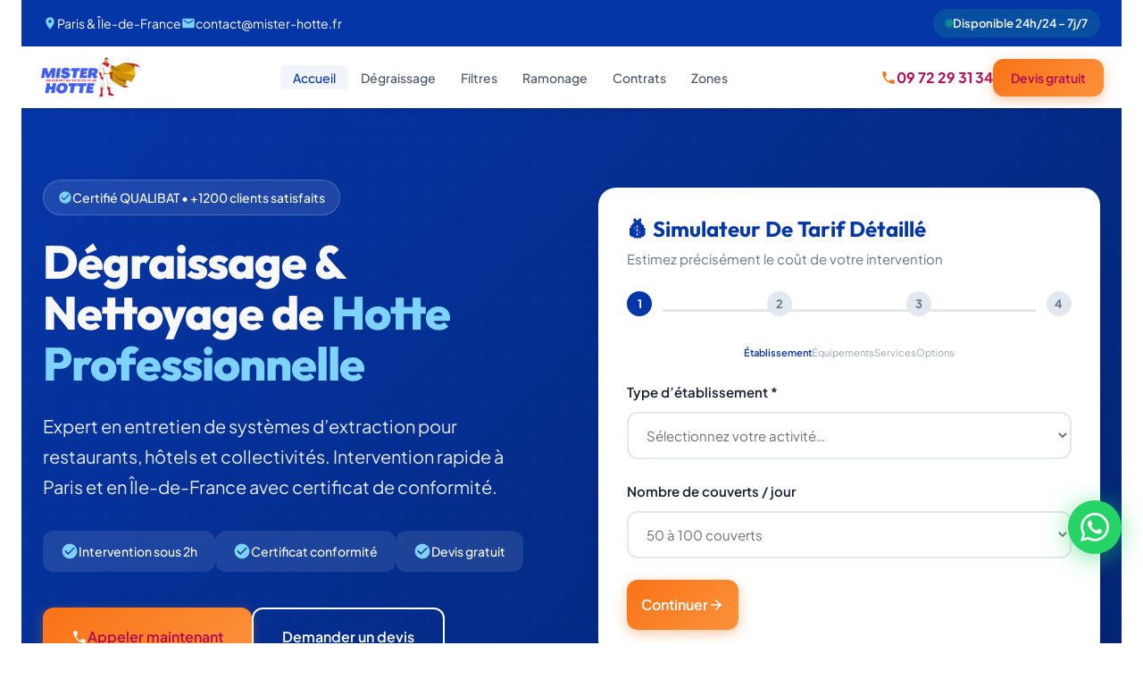

--- FILE ---
content_type: text/html; charset=UTF-8
request_url: https://mister-hotte.fr/
body_size: 70325
content:
<!DOCTYPE html>
<html lang="fr-FR" prefix="og: https://ogp.me/ns#">
<head><meta charset="UTF-8"><script>if(navigator.userAgent.match(/MSIE|Internet Explorer/i)||navigator.userAgent.match(/Trident\/7\..*?rv:11/i)){var href=document.location.href;if(!href.match(/[?&]nowprocket/)){if(href.indexOf("?")==-1){if(href.indexOf("#")==-1){document.location.href=href+"?nowprocket=1"}else{document.location.href=href.replace("#","?nowprocket=1#")}}else{if(href.indexOf("#")==-1){document.location.href=href+"&nowprocket=1"}else{document.location.href=href.replace("#","&nowprocket=1#")}}}}</script><script>(()=>{class RocketLazyLoadScripts{constructor(){this.v="2.0.4",this.userEvents=["keydown","keyup","mousedown","mouseup","mousemove","mouseover","mouseout","touchmove","touchstart","touchend","touchcancel","wheel","click","dblclick","input"],this.attributeEvents=["onblur","onclick","oncontextmenu","ondblclick","onfocus","onmousedown","onmouseenter","onmouseleave","onmousemove","onmouseout","onmouseover","onmouseup","onmousewheel","onscroll","onsubmit"]}async t(){this.i(),this.o(),/iP(ad|hone)/.test(navigator.userAgent)&&this.h(),this.u(),this.l(this),this.m(),this.k(this),this.p(this),this._(),await Promise.all([this.R(),this.L()]),this.lastBreath=Date.now(),this.S(this),this.P(),this.D(),this.O(),this.M(),await this.C(this.delayedScripts.normal),await this.C(this.delayedScripts.defer),await this.C(this.delayedScripts.async),await this.T(),await this.F(),await this.j(),await this.A(),window.dispatchEvent(new Event("rocket-allScriptsLoaded")),this.everythingLoaded=!0,this.lastTouchEnd&&await new Promise(t=>setTimeout(t,500-Date.now()+this.lastTouchEnd)),this.I(),this.H(),this.U(),this.W()}i(){this.CSPIssue=sessionStorage.getItem("rocketCSPIssue"),document.addEventListener("securitypolicyviolation",t=>{this.CSPIssue||"script-src-elem"!==t.violatedDirective||"data"!==t.blockedURI||(this.CSPIssue=!0,sessionStorage.setItem("rocketCSPIssue",!0))},{isRocket:!0})}o(){window.addEventListener("pageshow",t=>{this.persisted=t.persisted,this.realWindowLoadedFired=!0},{isRocket:!0}),window.addEventListener("pagehide",()=>{this.onFirstUserAction=null},{isRocket:!0})}h(){let t;function e(e){t=e}window.addEventListener("touchstart",e,{isRocket:!0}),window.addEventListener("touchend",function i(o){o.changedTouches[0]&&t.changedTouches[0]&&Math.abs(o.changedTouches[0].pageX-t.changedTouches[0].pageX)<10&&Math.abs(o.changedTouches[0].pageY-t.changedTouches[0].pageY)<10&&o.timeStamp-t.timeStamp<200&&(window.removeEventListener("touchstart",e,{isRocket:!0}),window.removeEventListener("touchend",i,{isRocket:!0}),"INPUT"===o.target.tagName&&"text"===o.target.type||(o.target.dispatchEvent(new TouchEvent("touchend",{target:o.target,bubbles:!0})),o.target.dispatchEvent(new MouseEvent("mouseover",{target:o.target,bubbles:!0})),o.target.dispatchEvent(new PointerEvent("click",{target:o.target,bubbles:!0,cancelable:!0,detail:1,clientX:o.changedTouches[0].clientX,clientY:o.changedTouches[0].clientY})),event.preventDefault()))},{isRocket:!0})}q(t){this.userActionTriggered||("mousemove"!==t.type||this.firstMousemoveIgnored?"keyup"===t.type||"mouseover"===t.type||"mouseout"===t.type||(this.userActionTriggered=!0,this.onFirstUserAction&&this.onFirstUserAction()):this.firstMousemoveIgnored=!0),"click"===t.type&&t.preventDefault(),t.stopPropagation(),t.stopImmediatePropagation(),"touchstart"===this.lastEvent&&"touchend"===t.type&&(this.lastTouchEnd=Date.now()),"click"===t.type&&(this.lastTouchEnd=0),this.lastEvent=t.type,t.composedPath&&t.composedPath()[0].getRootNode()instanceof ShadowRoot&&(t.rocketTarget=t.composedPath()[0]),this.savedUserEvents.push(t)}u(){this.savedUserEvents=[],this.userEventHandler=this.q.bind(this),this.userEvents.forEach(t=>window.addEventListener(t,this.userEventHandler,{passive:!1,isRocket:!0})),document.addEventListener("visibilitychange",this.userEventHandler,{isRocket:!0})}U(){this.userEvents.forEach(t=>window.removeEventListener(t,this.userEventHandler,{passive:!1,isRocket:!0})),document.removeEventListener("visibilitychange",this.userEventHandler,{isRocket:!0}),this.savedUserEvents.forEach(t=>{(t.rocketTarget||t.target).dispatchEvent(new window[t.constructor.name](t.type,t))})}m(){const t="return false",e=Array.from(this.attributeEvents,t=>"data-rocket-"+t),i="["+this.attributeEvents.join("],[")+"]",o="[data-rocket-"+this.attributeEvents.join("],[data-rocket-")+"]",s=(e,i,o)=>{o&&o!==t&&(e.setAttribute("data-rocket-"+i,o),e["rocket"+i]=new Function("event",o),e.setAttribute(i,t))};new MutationObserver(t=>{for(const n of t)"attributes"===n.type&&(n.attributeName.startsWith("data-rocket-")||this.everythingLoaded?n.attributeName.startsWith("data-rocket-")&&this.everythingLoaded&&this.N(n.target,n.attributeName.substring(12)):s(n.target,n.attributeName,n.target.getAttribute(n.attributeName))),"childList"===n.type&&n.addedNodes.forEach(t=>{if(t.nodeType===Node.ELEMENT_NODE)if(this.everythingLoaded)for(const i of[t,...t.querySelectorAll(o)])for(const t of i.getAttributeNames())e.includes(t)&&this.N(i,t.substring(12));else for(const e of[t,...t.querySelectorAll(i)])for(const t of e.getAttributeNames())this.attributeEvents.includes(t)&&s(e,t,e.getAttribute(t))})}).observe(document,{subtree:!0,childList:!0,attributeFilter:[...this.attributeEvents,...e]})}I(){this.attributeEvents.forEach(t=>{document.querySelectorAll("[data-rocket-"+t+"]").forEach(e=>{this.N(e,t)})})}N(t,e){const i=t.getAttribute("data-rocket-"+e);i&&(t.setAttribute(e,i),t.removeAttribute("data-rocket-"+e))}k(t){Object.defineProperty(HTMLElement.prototype,"onclick",{get(){return this.rocketonclick||null},set(e){this.rocketonclick=e,this.setAttribute(t.everythingLoaded?"onclick":"data-rocket-onclick","this.rocketonclick(event)")}})}S(t){function e(e,i){let o=e[i];e[i]=null,Object.defineProperty(e,i,{get:()=>o,set(s){t.everythingLoaded?o=s:e["rocket"+i]=o=s}})}e(document,"onreadystatechange"),e(window,"onload"),e(window,"onpageshow");try{Object.defineProperty(document,"readyState",{get:()=>t.rocketReadyState,set(e){t.rocketReadyState=e},configurable:!0}),document.readyState="loading"}catch(t){console.log("WPRocket DJE readyState conflict, bypassing")}}l(t){this.originalAddEventListener=EventTarget.prototype.addEventListener,this.originalRemoveEventListener=EventTarget.prototype.removeEventListener,this.savedEventListeners=[],EventTarget.prototype.addEventListener=function(e,i,o){o&&o.isRocket||!t.B(e,this)&&!t.userEvents.includes(e)||t.B(e,this)&&!t.userActionTriggered||e.startsWith("rocket-")||t.everythingLoaded?t.originalAddEventListener.call(this,e,i,o):(t.savedEventListeners.push({target:this,remove:!1,type:e,func:i,options:o}),"mouseenter"!==e&&"mouseleave"!==e||t.originalAddEventListener.call(this,e,t.savedUserEvents.push,o))},EventTarget.prototype.removeEventListener=function(e,i,o){o&&o.isRocket||!t.B(e,this)&&!t.userEvents.includes(e)||t.B(e,this)&&!t.userActionTriggered||e.startsWith("rocket-")||t.everythingLoaded?t.originalRemoveEventListener.call(this,e,i,o):t.savedEventListeners.push({target:this,remove:!0,type:e,func:i,options:o})}}J(t,e){this.savedEventListeners=this.savedEventListeners.filter(i=>{let o=i.type,s=i.target||window;return e!==o||t!==s||(this.B(o,s)&&(i.type="rocket-"+o),this.$(i),!1)})}H(){EventTarget.prototype.addEventListener=this.originalAddEventListener,EventTarget.prototype.removeEventListener=this.originalRemoveEventListener,this.savedEventListeners.forEach(t=>this.$(t))}$(t){t.remove?this.originalRemoveEventListener.call(t.target,t.type,t.func,t.options):this.originalAddEventListener.call(t.target,t.type,t.func,t.options)}p(t){let e;function i(e){return t.everythingLoaded?e:e.split(" ").map(t=>"load"===t||t.startsWith("load.")?"rocket-jquery-load":t).join(" ")}function o(o){function s(e){const s=o.fn[e];o.fn[e]=o.fn.init.prototype[e]=function(){return this[0]===window&&t.userActionTriggered&&("string"==typeof arguments[0]||arguments[0]instanceof String?arguments[0]=i(arguments[0]):"object"==typeof arguments[0]&&Object.keys(arguments[0]).forEach(t=>{const e=arguments[0][t];delete arguments[0][t],arguments[0][i(t)]=e})),s.apply(this,arguments),this}}if(o&&o.fn&&!t.allJQueries.includes(o)){const e={DOMContentLoaded:[],"rocket-DOMContentLoaded":[]};for(const t in e)document.addEventListener(t,()=>{e[t].forEach(t=>t())},{isRocket:!0});o.fn.ready=o.fn.init.prototype.ready=function(i){function s(){parseInt(o.fn.jquery)>2?setTimeout(()=>i.bind(document)(o)):i.bind(document)(o)}return"function"==typeof i&&(t.realDomReadyFired?!t.userActionTriggered||t.fauxDomReadyFired?s():e["rocket-DOMContentLoaded"].push(s):e.DOMContentLoaded.push(s)),o([])},s("on"),s("one"),s("off"),t.allJQueries.push(o)}e=o}t.allJQueries=[],o(window.jQuery),Object.defineProperty(window,"jQuery",{get:()=>e,set(t){o(t)}})}P(){const t=new Map;document.write=document.writeln=function(e){const i=document.currentScript,o=document.createRange(),s=i.parentElement;let n=t.get(i);void 0===n&&(n=i.nextSibling,t.set(i,n));const c=document.createDocumentFragment();o.setStart(c,0),c.appendChild(o.createContextualFragment(e)),s.insertBefore(c,n)}}async R(){return new Promise(t=>{this.userActionTriggered?t():this.onFirstUserAction=t})}async L(){return new Promise(t=>{document.addEventListener("DOMContentLoaded",()=>{this.realDomReadyFired=!0,t()},{isRocket:!0})})}async j(){return this.realWindowLoadedFired?Promise.resolve():new Promise(t=>{window.addEventListener("load",t,{isRocket:!0})})}M(){this.pendingScripts=[];this.scriptsMutationObserver=new MutationObserver(t=>{for(const e of t)e.addedNodes.forEach(t=>{"SCRIPT"!==t.tagName||t.noModule||t.isWPRocket||this.pendingScripts.push({script:t,promise:new Promise(e=>{const i=()=>{const i=this.pendingScripts.findIndex(e=>e.script===t);i>=0&&this.pendingScripts.splice(i,1),e()};t.addEventListener("load",i,{isRocket:!0}),t.addEventListener("error",i,{isRocket:!0}),setTimeout(i,1e3)})})})}),this.scriptsMutationObserver.observe(document,{childList:!0,subtree:!0})}async F(){await this.X(),this.pendingScripts.length?(await this.pendingScripts[0].promise,await this.F()):this.scriptsMutationObserver.disconnect()}D(){this.delayedScripts={normal:[],async:[],defer:[]},document.querySelectorAll("script[type$=rocketlazyloadscript]").forEach(t=>{t.hasAttribute("data-rocket-src")?t.hasAttribute("async")&&!1!==t.async?this.delayedScripts.async.push(t):t.hasAttribute("defer")&&!1!==t.defer||"module"===t.getAttribute("data-rocket-type")?this.delayedScripts.defer.push(t):this.delayedScripts.normal.push(t):this.delayedScripts.normal.push(t)})}async _(){await this.L();let t=[];document.querySelectorAll("script[type$=rocketlazyloadscript][data-rocket-src]").forEach(e=>{let i=e.getAttribute("data-rocket-src");if(i&&!i.startsWith("data:")){i.startsWith("//")&&(i=location.protocol+i);try{const o=new URL(i).origin;o!==location.origin&&t.push({src:o,crossOrigin:e.crossOrigin||"module"===e.getAttribute("data-rocket-type")})}catch(t){}}}),t=[...new Map(t.map(t=>[JSON.stringify(t),t])).values()],this.Y(t,"preconnect")}async G(t){if(await this.K(),!0!==t.noModule||!("noModule"in HTMLScriptElement.prototype))return new Promise(e=>{let i;function o(){(i||t).setAttribute("data-rocket-status","executed"),e()}try{if(navigator.userAgent.includes("Firefox/")||""===navigator.vendor||this.CSPIssue)i=document.createElement("script"),[...t.attributes].forEach(t=>{let e=t.nodeName;"type"!==e&&("data-rocket-type"===e&&(e="type"),"data-rocket-src"===e&&(e="src"),i.setAttribute(e,t.nodeValue))}),t.text&&(i.text=t.text),t.nonce&&(i.nonce=t.nonce),i.hasAttribute("src")?(i.addEventListener("load",o,{isRocket:!0}),i.addEventListener("error",()=>{i.setAttribute("data-rocket-status","failed-network"),e()},{isRocket:!0}),setTimeout(()=>{i.isConnected||e()},1)):(i.text=t.text,o()),i.isWPRocket=!0,t.parentNode.replaceChild(i,t);else{const i=t.getAttribute("data-rocket-type"),s=t.getAttribute("data-rocket-src");i?(t.type=i,t.removeAttribute("data-rocket-type")):t.removeAttribute("type"),t.addEventListener("load",o,{isRocket:!0}),t.addEventListener("error",i=>{this.CSPIssue&&i.target.src.startsWith("data:")?(console.log("WPRocket: CSP fallback activated"),t.removeAttribute("src"),this.G(t).then(e)):(t.setAttribute("data-rocket-status","failed-network"),e())},{isRocket:!0}),s?(t.fetchPriority="high",t.removeAttribute("data-rocket-src"),t.src=s):t.src="data:text/javascript;base64,"+window.btoa(unescape(encodeURIComponent(t.text)))}}catch(i){t.setAttribute("data-rocket-status","failed-transform"),e()}});t.setAttribute("data-rocket-status","skipped")}async C(t){const e=t.shift();return e?(e.isConnected&&await this.G(e),this.C(t)):Promise.resolve()}O(){this.Y([...this.delayedScripts.normal,...this.delayedScripts.defer,...this.delayedScripts.async],"preload")}Y(t,e){this.trash=this.trash||[];let i=!0;var o=document.createDocumentFragment();t.forEach(t=>{const s=t.getAttribute&&t.getAttribute("data-rocket-src")||t.src;if(s&&!s.startsWith("data:")){const n=document.createElement("link");n.href=s,n.rel=e,"preconnect"!==e&&(n.as="script",n.fetchPriority=i?"high":"low"),t.getAttribute&&"module"===t.getAttribute("data-rocket-type")&&(n.crossOrigin=!0),t.crossOrigin&&(n.crossOrigin=t.crossOrigin),t.integrity&&(n.integrity=t.integrity),t.nonce&&(n.nonce=t.nonce),o.appendChild(n),this.trash.push(n),i=!1}}),document.head.appendChild(o)}W(){this.trash.forEach(t=>t.remove())}async T(){try{document.readyState="interactive"}catch(t){}this.fauxDomReadyFired=!0;try{await this.K(),this.J(document,"readystatechange"),document.dispatchEvent(new Event("rocket-readystatechange")),await this.K(),document.rocketonreadystatechange&&document.rocketonreadystatechange(),await this.K(),this.J(document,"DOMContentLoaded"),document.dispatchEvent(new Event("rocket-DOMContentLoaded")),await this.K(),this.J(window,"DOMContentLoaded"),window.dispatchEvent(new Event("rocket-DOMContentLoaded"))}catch(t){console.error(t)}}async A(){try{document.readyState="complete"}catch(t){}try{await this.K(),this.J(document,"readystatechange"),document.dispatchEvent(new Event("rocket-readystatechange")),await this.K(),document.rocketonreadystatechange&&document.rocketonreadystatechange(),await this.K(),this.J(window,"load"),window.dispatchEvent(new Event("rocket-load")),await this.K(),window.rocketonload&&window.rocketonload(),await this.K(),this.allJQueries.forEach(t=>t(window).trigger("rocket-jquery-load")),await this.K(),this.J(window,"pageshow");const t=new Event("rocket-pageshow");t.persisted=this.persisted,window.dispatchEvent(t),await this.K(),window.rocketonpageshow&&window.rocketonpageshow({persisted:this.persisted})}catch(t){console.error(t)}}async K(){Date.now()-this.lastBreath>45&&(await this.X(),this.lastBreath=Date.now())}async X(){return document.hidden?new Promise(t=>setTimeout(t)):new Promise(t=>requestAnimationFrame(t))}B(t,e){return e===document&&"readystatechange"===t||(e===document&&"DOMContentLoaded"===t||(e===window&&"DOMContentLoaded"===t||(e===window&&"load"===t||e===window&&"pageshow"===t)))}static run(){(new RocketLazyLoadScripts).t()}}RocketLazyLoadScripts.run()})();</script>
	
	<meta name="viewport" content="width=device-width, initial-scale=1">
<!-- Optimisation des moteurs de recherche par Rank Math PRO - https://rankmath.com/ -->
<title>Dégraissage Hotte Restaurant Paris | Nettoyage Professionnel 24/7</title>
<link data-rocket-prefetch href="https://www.googletagmanager.com" rel="dns-prefetch">
<link data-rocket-prefetch href="https://www.gstatic.com" rel="dns-prefetch">
<link data-rocket-prefetch href="https://fonts.googleapis.com" rel="dns-prefetch">
<link data-rocket-prefetch href="https://www.mister-hotte.fr" rel="dns-prefetch">
<link data-rocket-prefetch href="https://www.google.com" rel="dns-prefetch">
<link data-rocket-preload as="style" href="https://fonts.googleapis.com/css2?family=Outfit:wght@300;400;500;600;700;800&#038;family=Plus+Jakarta+Sans:wght@400;500;600;700&#038;display=swap" rel="preload">
<link data-rocket-preload as="style" href="https://fonts.googleapis.com/css?family=Rubik%3A300%2Cregular%2C500%2C600%2C700%2C800%2C900%2C300italic%2Citalic%2C500italic%2C600italic%2C700italic%2C800italic%2C900italic%7CPoppins%3A100%2C100italic%2C200%2C200italic%2C300%2C300italic%2Cregular%2Citalic%2C500%2C500italic%2C600%2C600italic%2C700%2C700italic%2C800%2C800italic%2C900%2C900italic&#038;display=swap" rel="preload">
<link href="https://fonts.googleapis.com/css2?family=Outfit:wght@300;400;500;600;700;800&#038;family=Plus+Jakarta+Sans:wght@400;500;600;700&#038;display=swap" media="print" onload="this.media=&#039;all&#039;" rel="stylesheet">
<link href="https://fonts.googleapis.com/css?family=Rubik%3A300%2Cregular%2C500%2C600%2C700%2C800%2C900%2C300italic%2Citalic%2C500italic%2C600italic%2C700italic%2C800italic%2C900italic%7CPoppins%3A100%2C100italic%2C200%2C200italic%2C300%2C300italic%2Cregular%2Citalic%2C500%2C500italic%2C600%2C600italic%2C700%2C700italic%2C800%2C800italic%2C900%2C900italic&#038;display=swap" media="print" onload="this.media=&#039;all&#039;" rel="stylesheet">
<style id="wpr-usedcss">img:is([sizes=auto i],[sizes^="auto," i]){contain-intrinsic-size:3000px 1500px}img.emoji{display:inline!important;border:none!important;box-shadow:none!important;height:1em!important;width:1em!important;margin:0 .07em!important;vertical-align:-.1em!important;background:0 0!important;padding:0!important}:root{--wp-block-synced-color:#7a00df;--wp-block-synced-color--rgb:122,0,223;--wp-bound-block-color:var(--wp-block-synced-color);--wp-editor-canvas-background:#ddd;--wp-admin-theme-color:#007cba;--wp-admin-theme-color--rgb:0,124,186;--wp-admin-theme-color-darker-10:#006ba1;--wp-admin-theme-color-darker-10--rgb:0,107,160.5;--wp-admin-theme-color-darker-20:#005a87;--wp-admin-theme-color-darker-20--rgb:0,90,135;--wp-admin-border-width-focus:2px}@media (min-resolution:192dpi){:root{--wp-admin-border-width-focus:1.5px}}:root{--wp--preset--font-size--normal:16px;--wp--preset--font-size--huge:42px}.screen-reader-text{border:0;clip-path:inset(50%);height:1px;margin:-1px;overflow:hidden;padding:0;position:absolute;width:1px;word-wrap:normal!important}.screen-reader-text:focus{background-color:#ddd;clip-path:none;color:#444;display:block;font-size:1em;height:auto;left:5px;line-height:normal;padding:15px 23px 14px;text-decoration:none;top:5px;width:auto;z-index:100000}html :where(.has-border-color){border-style:solid}html :where([style*=border-top-color]){border-top-style:solid}html :where([style*=border-right-color]){border-right-style:solid}html :where([style*=border-bottom-color]){border-bottom-style:solid}html :where([style*=border-left-color]){border-left-style:solid}html :where([style*=border-width]){border-style:solid}html :where([style*=border-top-width]){border-top-style:solid}html :where([style*=border-right-width]){border-right-style:solid}html :where([style*=border-bottom-width]){border-bottom-style:solid}html :where([style*=border-left-width]){border-left-style:solid}html :where(img[class*=wp-image-]){height:auto;max-width:100%}:where(figure){margin:0 0 1em}html :where(.is-position-sticky){--wp-admin--admin-bar--position-offset:var(--wp-admin--admin-bar--height,0px)}@media screen and (max-width:600px){html :where(.is-position-sticky){--wp-admin--admin-bar--position-offset:0px}}:root{--wp--preset--aspect-ratio--square:1;--wp--preset--aspect-ratio--4-3:4/3;--wp--preset--aspect-ratio--3-4:3/4;--wp--preset--aspect-ratio--3-2:3/2;--wp--preset--aspect-ratio--2-3:2/3;--wp--preset--aspect-ratio--16-9:16/9;--wp--preset--aspect-ratio--9-16:9/16;--wp--preset--color--black:#000000;--wp--preset--color--cyan-bluish-gray:#abb8c3;--wp--preset--color--white:#ffffff;--wp--preset--color--pale-pink:#f78da7;--wp--preset--color--vivid-red:#cf2e2e;--wp--preset--color--luminous-vivid-orange:#ff6900;--wp--preset--color--luminous-vivid-amber:#fcb900;--wp--preset--color--light-green-cyan:#7bdcb5;--wp--preset--color--vivid-green-cyan:#00d084;--wp--preset--color--pale-cyan-blue:#8ed1fc;--wp--preset--color--vivid-cyan-blue:#0693e3;--wp--preset--color--vivid-purple:#9b51e0;--wp--preset--color--contrast:var(--contrast);--wp--preset--color--contrast-2:var(--contrast-2);--wp--preset--color--contrast-3:var(--contrast-3);--wp--preset--color--base-2:var(--base-2);--wp--preset--color--accent:var(--accent);--wp--preset--color--accent-2:var(--accent-2);--wp--preset--color--accent-3:var(--accent-3);--wp--preset--color--global-color-8:var(--global-color-8);--wp--preset--gradient--vivid-cyan-blue-to-vivid-purple:linear-gradient(135deg,rgb(6, 147, 227) 0%,rgb(155, 81, 224) 100%);--wp--preset--gradient--light-green-cyan-to-vivid-green-cyan:linear-gradient(135deg,rgb(122, 220, 180) 0%,rgb(0, 208, 130) 100%);--wp--preset--gradient--luminous-vivid-amber-to-luminous-vivid-orange:linear-gradient(135deg,rgb(252, 185, 0) 0%,rgb(255, 105, 0) 100%);--wp--preset--gradient--luminous-vivid-orange-to-vivid-red:linear-gradient(135deg,rgb(255, 105, 0) 0%,rgb(207, 46, 46) 100%);--wp--preset--gradient--very-light-gray-to-cyan-bluish-gray:linear-gradient(135deg,rgb(238, 238, 238) 0%,rgb(169, 184, 195) 100%);--wp--preset--gradient--cool-to-warm-spectrum:linear-gradient(135deg,rgb(74, 234, 220) 0%,rgb(151, 120, 209) 20%,rgb(207, 42, 186) 40%,rgb(238, 44, 130) 60%,rgb(251, 105, 98) 80%,rgb(254, 248, 76) 100%);--wp--preset--gradient--blush-light-purple:linear-gradient(135deg,rgb(255, 206, 236) 0%,rgb(152, 150, 240) 100%);--wp--preset--gradient--blush-bordeaux:linear-gradient(135deg,rgb(254, 205, 165) 0%,rgb(254, 45, 45) 50%,rgb(107, 0, 62) 100%);--wp--preset--gradient--luminous-dusk:linear-gradient(135deg,rgb(255, 203, 112) 0%,rgb(199, 81, 192) 50%,rgb(65, 88, 208) 100%);--wp--preset--gradient--pale-ocean:linear-gradient(135deg,rgb(255, 245, 203) 0%,rgb(182, 227, 212) 50%,rgb(51, 167, 181) 100%);--wp--preset--gradient--electric-grass:linear-gradient(135deg,rgb(202, 248, 128) 0%,rgb(113, 206, 126) 100%);--wp--preset--gradient--midnight:linear-gradient(135deg,rgb(2, 3, 129) 0%,rgb(40, 116, 252) 100%);--wp--preset--font-size--small:13px;--wp--preset--font-size--medium:20px;--wp--preset--font-size--large:36px;--wp--preset--font-size--x-large:42px;--wp--preset--spacing--20:0.44rem;--wp--preset--spacing--30:0.67rem;--wp--preset--spacing--40:1rem;--wp--preset--spacing--50:1.5rem;--wp--preset--spacing--60:2.25rem;--wp--preset--spacing--70:3.38rem;--wp--preset--spacing--80:5.06rem;--wp--preset--shadow--natural:6px 6px 9px rgba(0, 0, 0, .2);--wp--preset--shadow--deep:12px 12px 50px rgba(0, 0, 0, .4);--wp--preset--shadow--sharp:6px 6px 0px rgba(0, 0, 0, .2);--wp--preset--shadow--outlined:6px 6px 0px -3px rgb(255, 255, 255),6px 6px rgb(0, 0, 0);--wp--preset--shadow--crisp:6px 6px 0px rgb(0, 0, 0)}:where(.is-layout-flex){gap:.5em}:where(.is-layout-grid){gap:.5em}:where(.wp-block-columns.is-layout-flex){gap:2em}:where(.wp-block-columns.is-layout-grid){gap:2em}:where(.wp-block-post-template.is-layout-flex){gap:1.25em}:where(.wp-block-post-template.is-layout-grid){gap:1.25em}body,dl,h1,h2,h3,h4,html,iframe,li,p,textarea,ul{margin:0;padding:0;border:0}html{font-family:sans-serif;-webkit-text-size-adjust:100%;-ms-text-size-adjust:100%;-webkit-font-smoothing:antialiased;-moz-osx-font-smoothing:grayscale}main{display:block}html{box-sizing:border-box}*,::after,::before{box-sizing:inherit}button,input,optgroup,select,textarea{font-family:inherit;font-size:100%;margin:0}[type=search]{-webkit-appearance:textfield;outline-offset:-2px}[type=search]::-webkit-search-decoration{-webkit-appearance:none}::-moz-focus-inner{border-style:none;padding:0}body,button,input,select,textarea{font-family:-apple-system,system-ui,BlinkMacSystemFont,"Segoe UI",Helvetica,Arial,sans-serif,"Apple Color Emoji","Segoe UI Emoji","Segoe UI Symbol";font-weight:400;text-transform:none;font-size:17px;line-height:1.5}p{margin-bottom:1.5em}h1,h2,h3,h4{font-family:inherit;font-size:100%;font-style:inherit;font-weight:inherit}h1{font-size:42px;margin-bottom:20px;line-height:1.2em;font-weight:400;text-transform:none}h2{font-size:35px;margin-bottom:20px;line-height:1.2em;font-weight:400;text-transform:none}h3{font-size:29px;margin-bottom:20px;line-height:1.2em;font-weight:400;text-transform:none}h4{font-size:24px}h4{margin-bottom:20px}ul{margin:0 0 1.5em 3em}ul{list-style:disc}li>ul{margin-bottom:0;margin-left:1.5em}strong{font-weight:700}address{margin:0 0 1.5em}small{font-size:75%}img{height:auto;max-width:100%}button,input[type=button],input[type=submit]{background:#55555e;color:#fff;border:1px solid transparent;cursor:pointer;-webkit-appearance:button;padding:10px 20px}input[type=email],input[type=number],input[type=search],input[type=text],input[type=url],select,textarea{border:1px solid;border-radius:0;padding:10px 15px;max-width:100%}textarea{width:100%}a,button,input{transition:color .1s ease-in-out,background-color .1s ease-in-out}a{text-decoration:none}.button{padding:10px 20px;display:inline-block}.using-mouse :focus{outline:0}.using-mouse ::-moz-focus-inner{border:0}.screen-reader-text{border:0;clip:rect(1px,1px,1px,1px);clip-path:inset(50%);height:1px;margin:-1px;overflow:hidden;padding:0;position:absolute!important;width:1px;word-wrap:normal!important}.screen-reader-text:focus{background-color:#f1f1f1;border-radius:3px;box-shadow:0 0 2px 2px rgba(0,0,0,.6);clip:auto!important;clip-path:none;color:#21759b;display:block;font-size:.875rem;font-weight:700;height:auto;left:5px;line-height:normal;padding:15px 23px 14px;text-decoration:none;top:5px;width:auto;z-index:100000}#primary[tabindex="-1"]:focus{outline:0}.main-navigation{z-index:100;padding:0;clear:both;display:block}.main-navigation a{display:block;text-decoration:none;font-weight:400;text-transform:none;font-size:15px}.main-navigation ul{list-style:none;margin:0;padding-left:0}.main-navigation .main-nav ul li a{padding-left:20px;padding-right:20px;line-height:60px}.main-navigation .inside-navigation{display:flex;align-items:center;flex-wrap:wrap;justify-content:space-between}.main-navigation .main-nav>ul{display:flex;flex-wrap:wrap;align-items:center}.main-navigation li{position:relative}.main-navigation .menu-bar-items{display:flex;align-items:center;font-size:15px}.main-navigation .menu-bar-items a{color:inherit}.main-navigation .menu-bar-item{position:relative}.main-navigation .menu-bar-item.search-item{z-index:20}.main-navigation .menu-bar-item>a{padding-left:20px;padding-right:20px;line-height:60px}.main-navigation ul ul{display:block;box-shadow:1px 1px 0 rgba(0,0,0,.1);float:left;position:absolute;left:-99999px;opacity:0;z-index:99999;width:200px;text-align:left;top:auto;transition:opacity 80ms linear;transition-delay:0s;pointer-events:none;height:0;overflow:hidden}.main-navigation ul ul a{display:block}.main-navigation ul ul li{width:100%}.main-navigation .main-nav ul ul li a{line-height:normal;padding:10px 20px;font-size:14px}.main-navigation .main-nav ul li.menu-item-has-children>a{padding-right:0;position:relative}.main-navigation.sub-menu-left ul ul{box-shadow:-1px 1px 0 rgba(0,0,0,.1)}.main-navigation.sub-menu-left .sub-menu{right:0}.main-navigation:not(.toggled) ul li.sfHover>ul,.main-navigation:not(.toggled) ul li:hover>ul{left:auto;opacity:1;transition-delay:150ms;pointer-events:auto;height:auto;overflow:visible}.main-navigation:not(.toggled) ul ul li.sfHover>ul,.main-navigation:not(.toggled) ul ul li:hover>ul{left:100%;top:0}.main-navigation.sub-menu-left:not(.toggled) ul ul li.sfHover>ul,.main-navigation.sub-menu-left:not(.toggled) ul ul li:hover>ul{right:100%;left:auto}.menu-item-has-children .dropdown-menu-toggle{display:inline-block;height:100%;clear:both;padding-right:20px;padding-left:10px}.menu-item-has-children ul .dropdown-menu-toggle{padding-top:10px;padding-bottom:10px;margin-top:-10px}nav ul ul .menu-item-has-children .dropdown-menu-toggle{float:right}.entry-content:not(:first-child){margin-top:2em}.site-content{word-wrap:break-word}.entry-content>p:last-child{margin-bottom:0}embed,iframe,object{max-width:100%}.site-content{display:flex}.grid-container{margin-left:auto;margin-right:auto;max-width:1200px}.site-main>*{margin-bottom:20px}.separate-containers .inside-article{padding:40px}.separate-containers .site-main{margin:20px}.separate-containers.no-sidebar .site-main{margin-left:0;margin-right:0}.separate-containers .site-main>:last-child{margin-bottom:0}.full-width-content .container.grid-container{max-width:100%}.full-width-content.no-sidebar.separate-containers .site-main{margin:0}.full-width-content.separate-containers .inside-article{padding:0}.gp-icon{display:inline-flex;align-self:center}.gp-icon svg{height:1em;width:1em;top:.125em;position:relative;fill:currentColor}.close-search .icon-search svg:first-child,.icon-search svg:nth-child(2),.toggled .icon-menu-bars svg:first-child{display:none}.close-search .icon-search svg:nth-child(2),.toggled .icon-menu-bars svg:nth-child(2){display:block}nav.toggled .sfHover>a>.dropdown-menu-toggle .gp-icon svg{transform:rotate(180deg)}.container.grid-container{width:auto}.menu-toggle{display:none}.menu-toggle{padding:0 20px;line-height:60px;margin:0;font-weight:400;text-transform:none;font-size:15px;cursor:pointer}button.menu-toggle{background-color:transparent;flex-grow:1;border:0;text-align:center}button.menu-toggle:active,button.menu-toggle:focus,button.menu-toggle:hover{background-color:transparent}nav.toggled ul ul.sub-menu{width:100%}.toggled .menu-item-has-children .dropdown-menu-toggle{padding-left:20px}.main-navigation.toggled .main-nav{flex-basis:100%;order:3}.main-navigation.toggled .main-nav>ul{display:block}.main-navigation.toggled .main-nav li{width:100%;text-align:left}.main-navigation.toggled .main-nav ul ul{transition:0s;visibility:hidden;box-shadow:none;border-bottom:1px solid rgba(0,0,0,.05)}.main-navigation.toggled .main-nav ul ul li:last-child>ul{border-bottom:0}.main-navigation.toggled .main-nav ul ul.toggled-on{position:relative;top:0;left:auto!important;right:auto!important;width:100%;pointer-events:auto;height:auto;opacity:1;display:block;visibility:visible;float:none}.main-navigation.toggled .menu-item-has-children .dropdown-menu-toggle{float:right}.mobile-menu-control-wrapper{display:none;margin-left:auto;align-items:center}@media (max-width:768px){a,body,button,input,select,textarea{transition:all 0s ease-in-out}.site-content{flex-direction:column}.container .site-content .content-area{width:auto}#main{margin-left:0;margin-right:0}body:not(.no-sidebar) #main{margin-bottom:0}h1{font-size:35px}}#mobile-header{display:none!important}.site-footer{display:none}body{background-color:var(--base-2);color:var(--base-2)}a{color:#ec3663}a:active,a:focus,a:hover{color:var(--contrast)}.grid-container{max-width:1305px}:root{--contrast:#191e34;--contrast-2:#6e6e6e;--contrast-3:#80185a;--base-2:#ffffff;--accent:#0536a8;--accent-2:#f00740;--accent-3:#6e23ca;--global-color-8:#f8f8f8}.gp-modal:not(.gp-modal--open):not(.gp-modal--transition){display:none}.gp-modal--transition:not(.gp-modal--open){pointer-events:none}.gp-modal__overlay{display:none;position:fixed;top:0;left:0;right:0;bottom:0;background:rgba(0,0,0,.2);display:flex;justify-content:center;align-items:center;z-index:10000;backdrop-filter:blur(3px);transition:opacity .5s ease;opacity:0}.gp-modal--open:not(.gp-modal--transition) .gp-modal__overlay{opacity:1}.gp-modal__container{max-width:100%;max-height:100vh;transform:scale(.9);transition:transform .5s ease;padding:0 10px}.gp-modal--open:not(.gp-modal--transition) .gp-modal__container{transform:scale(1)}.search-modal-fields{display:flex}.gp-search-modal .gp-modal__overlay{align-items:flex-start;padding-top:25vh;background:var(--gp-search-modal-overlay-bg-color)}.search-modal-form{width:500px;max-width:100%;background-color:var(--gp-search-modal-bg-color);color:var(--gp-search-modal-text-color)}.search-modal-form .search-field,.search-modal-form .search-field:focus{width:100%;height:60px;background-color:transparent;border:0;appearance:none;color:currentColor}.search-modal-fields button,.search-modal-fields button:active,.search-modal-fields button:focus,.search-modal-fields button:hover{background-color:transparent;border:0;color:currentColor;width:60px}body,button,input,select,textarea{font-family:Rubik,sans-serif}body{line-height:1.7}.main-navigation .menu-bar-items,.main-navigation .menu-toggle,.main-navigation a{font-family:inherit;font-weight:500;text-transform:uppercase;font-size:14px}h1{font-family:Poppins,sans-serif;font-weight:500;font-size:35px;line-height:1.5em}h2{font-family:Poppins,sans-serif;font-weight:500;text-transform:uppercase;font-size:25px;line-height:1.5em}@media (max-width:768px){h2{font-size:30px}}h3{font-family:Poppins,sans-serif;font-weight:600;text-transform:capitalize;font-style:normal;text-decoration:none;font-size:18px;line-height:1.5em}h4{font-family:Poppins,sans-serif;font-weight:500}.top-bar{background-color:#636363;color:#fff}.top-bar a{color:#fff}.top-bar a:hover{color:#303030}.mobile-menu-control-wrapper .menu-toggle,.mobile-menu-control-wrapper .menu-toggle:focus,.mobile-menu-control-wrapper .menu-toggle:hover{background-color:rgba(0,0,0,.02)}.main-navigation,.main-navigation ul ul{background-color:var(--contrast)}.main-navigation .main-nav ul li a,.main-navigation .menu-bar-items,.main-navigation .menu-toggle{color:var(--base-2)}.main-navigation .main-nav ul li.sfHover:not([class*=current-menu-])>a,.main-navigation .main-nav ul li:not([class*=current-menu-]):focus>a,.main-navigation .main-nav ul li:not([class*=current-menu-]):hover>a,.main-navigation .menu-bar-item.sfHover>a,.main-navigation .menu-bar-item:hover>a{color:var(--base);background-color:var(--accent)}button.menu-toggle:focus,button.menu-toggle:hover{color:var(--base-2)}.main-navigation .main-nav ul li[class*=current-menu-]>a{color:var(--base-2);background-color:var(--contrast)}.main-navigation .main-nav ul li.search-item.active>a,.main-navigation .menu-bar-items .search-item.active>a,.navigation-search input[type=search],.navigation-search input[type=search]:active,.navigation-search input[type=search]:focus{color:var(--contrast-2);background-color:var(--base);opacity:1}.main-navigation ul ul{background-color:var(--base-2)}.main-navigation .main-nav ul ul li a{color:var(--contrast)}.main-navigation .main-nav ul ul li.sfHover:not([class*=current-menu-])>a,.main-navigation .main-nav ul ul li:not([class*=current-menu-]):focus>a,.main-navigation .main-nav ul ul li:not([class*=current-menu-]):hover>a{background-color:var(--contrast)}.main-navigation .main-nav ul ul li[class*=current-menu-]>a{background-color:var(--accent)}.separate-containers .inside-article{color:var(--contrast);background-color:var(--base-2)}.inside-article a{color:#b30a53}.inside-article a:hover{color:var(--contrast)}h1{color:var(--global-color-8)}h2{color:var(--contrast)}h3{color:var(--accent)}h4{color:var(--contrast)}input[type=email],input[type=number],input[type=search],input[type=text],input[type=url],select,textarea{color:var(--contrast-2);background-color:var(--base-2);border-color:var(--contrast-3)}input[type=email]:focus,input[type=number]:focus,input[type=search]:focus,input[type=text]:focus,input[type=url]:focus,select:focus,textarea:focus{color:var(--contrast-2);background-color:var(--base-2);border-color:var(--contrast-3)}a.button,button,html input[type=button],input[type=submit]{color:var(--base-2);background-color:var(--accent)}a.button:focus,a.button:hover,button:focus,button:hover,html input[type=button]:focus,html input[type=button]:hover,input[type=submit]:focus,input[type=submit]:hover{color:var(--contrast);background-color:var(--contrast-3)}:root{--gp-search-modal-bg-color:var(--base-2);--gp-search-modal-text-color:var(--contrast);--gp-search-modal-overlay-bg-color:var(--contrast)}.separate-containers .inside-article{padding:60px 40px 40px}.rtl .menu-item-has-children .dropdown-menu-toggle{padding-left:20px}.rtl .main-navigation .main-nav ul li.menu-item-has-children>a{padding-right:20px}.site-content .content-area{width:100%}@media (max-width:730px){.main-navigation .menu-bar-item.sfHover>a,.main-navigation .menu-bar-item:hover>a{background:0 0;color:var(--base-2)}.main-navigation .menu-toggle{display:block}.main-navigation ul,.main-navigation:not(.slideout-navigation):not(.toggled) .main-nav>ul{display:none}}.main-navigation.toggled .main-nav>ul{background-color:var(--contrast)}.main-navigation.has-sticky-branding:not(.grid-container) .inside-navigation:not(.grid-container) .navigation-branding{margin-left:10px}.main-navigation.navigation-stick.has-sticky-branding .inside-navigation.grid-container{padding-left:40px;padding-right:40px}@media (max-width:768px){h3{font-size:24px}h4{font-size:22px}.separate-containers .inside-article{padding:60px 30px}.main-navigation.navigation-stick.has-sticky-branding .inside-navigation.grid-container{padding-left:0;padding-right:0}}@font-face{font-display:swap;font-family:Rubik;font-style:normal;font-weight:300;src:url(https://fonts.gstatic.com/s/rubik/v31/iJWKBXyIfDnIV7nBrXw.woff2) format('woff2');unicode-range:U+0000-00FF,U+0131,U+0152-0153,U+02BB-02BC,U+02C6,U+02DA,U+02DC,U+0304,U+0308,U+0329,U+2000-206F,U+20AC,U+2122,U+2191,U+2193,U+2212,U+2215,U+FEFF,U+FFFD}@font-face{font-display:swap;font-family:Rubik;font-style:normal;font-weight:400;src:url(https://fonts.gstatic.com/s/rubik/v31/iJWKBXyIfDnIV7nBrXw.woff2) format('woff2');unicode-range:U+0000-00FF,U+0131,U+0152-0153,U+02BB-02BC,U+02C6,U+02DA,U+02DC,U+0304,U+0308,U+0329,U+2000-206F,U+20AC,U+2122,U+2191,U+2193,U+2212,U+2215,U+FEFF,U+FFFD}@font-face{font-display:swap;font-family:Rubik;font-style:normal;font-weight:500;src:url(https://fonts.gstatic.com/s/rubik/v31/iJWKBXyIfDnIV7nBrXw.woff2) format('woff2');unicode-range:U+0000-00FF,U+0131,U+0152-0153,U+02BB-02BC,U+02C6,U+02DA,U+02DC,U+0304,U+0308,U+0329,U+2000-206F,U+20AC,U+2122,U+2191,U+2193,U+2212,U+2215,U+FEFF,U+FFFD}@font-face{font-display:swap;font-family:Rubik;font-style:normal;font-weight:600;src:url(https://fonts.gstatic.com/s/rubik/v31/iJWKBXyIfDnIV7nBrXw.woff2) format('woff2');unicode-range:U+0000-00FF,U+0131,U+0152-0153,U+02BB-02BC,U+02C6,U+02DA,U+02DC,U+0304,U+0308,U+0329,U+2000-206F,U+20AC,U+2122,U+2191,U+2193,U+2212,U+2215,U+FEFF,U+FFFD}@font-face{font-display:swap;font-family:Rubik;font-style:normal;font-weight:700;src:url(https://fonts.gstatic.com/s/rubik/v31/iJWKBXyIfDnIV7nBrXw.woff2) format('woff2');unicode-range:U+0000-00FF,U+0131,U+0152-0153,U+02BB-02BC,U+02C6,U+02DA,U+02DC,U+0304,U+0308,U+0329,U+2000-206F,U+20AC,U+2122,U+2191,U+2193,U+2212,U+2215,U+FEFF,U+FFFD}@font-face{font-display:swap;font-family:Rubik;font-style:normal;font-weight:800;src:url(https://fonts.gstatic.com/s/rubik/v31/iJWKBXyIfDnIV7nBrXw.woff2) format('woff2');unicode-range:U+0000-00FF,U+0131,U+0152-0153,U+02BB-02BC,U+02C6,U+02DA,U+02DC,U+0304,U+0308,U+0329,U+2000-206F,U+20AC,U+2122,U+2191,U+2193,U+2212,U+2215,U+FEFF,U+FFFD}@font-face{font-display:swap;font-family:Rubik;font-style:normal;font-weight:900;src:url(https://fonts.gstatic.com/s/rubik/v31/iJWKBXyIfDnIV7nBrXw.woff2) format('woff2');unicode-range:U+0000-00FF,U+0131,U+0152-0153,U+02BB-02BC,U+02C6,U+02DA,U+02DC,U+0304,U+0308,U+0329,U+2000-206F,U+20AC,U+2122,U+2191,U+2193,U+2212,U+2215,U+FEFF,U+FFFD}:root{--gb-container-width:1305px}.main-navigation.mobile-header-navigation{display:none;float:none;margin-bottom:0}.mobile-header-navigation.is_stuck{box-shadow:0 2px 2px -2px rgba(0,0,0,.2)}.main-navigation .menu-toggle{flex-grow:1;width:auto}.main-navigation.has-branding .menu-toggle,.main-navigation.has-sticky-branding.navigation-stick .menu-toggle{flex-grow:0;padding-right:20px;order:2}.main-navigation:not(.slideout-navigation) .mobile-bar-items+.menu-toggle{text-align:left}.main-navigation.has-sticky-branding:not(.has-branding):not(.navigation-stick) .navigation-branding{display:none}.main-navigation.has-branding:not([class*=nav-align-]):not(.mobile-header-navigation) .inside-navigation,.main-navigation.has-sticky-branding.navigation-stick:not([class*=nav-align-]):not(.mobile-header-navigation) .inside-navigation{justify-content:flex-start}.main-navigation.has-branding:not([class*=nav-align-]):not(.mobile-header-navigation) .menu-bar-items,.main-navigation.has-sticky-branding.navigation-stick:not([class*=nav-align-]):not(.mobile-header-navigation) .menu-bar-items{margin-left:auto}.mobile-header-navigation.has-menu-bar-items .mobile-header-logo{margin-right:auto}.main-navigation.has-branding .inside-navigation.grid-container,.main-navigation.has-branding.grid-container .inside-navigation:not(.grid-container){padding:0 40px}.main-navigation.has-branding:not(.grid-container) .inside-navigation:not(.grid-container) .navigation-branding{margin-left:10px}.main-navigation .sticky-navigation-logo,.main-navigation.navigation-stick .site-logo:not(.mobile-header-logo){display:none}.main-navigation.navigation-stick .sticky-navigation-logo{display:block}@media (max-width:730px){.main-navigation.has-branding.nav-align-center .menu-bar-items,.main-navigation.has-sticky-branding.navigation-stick.nav-align-center .menu-bar-items{margin-left:auto}.mobile-header-navigation .site-logo{margin-left:10px}.main-navigation.has-branding .inside-navigation.grid-container{padding:0}}@font-face{font-family:Outfit;font-style:normal;font-weight:300;font-display:swap;src:url(https://fonts.gstatic.com/s/outfit/v15/QGYvz_MVcBeNP4NJtEtq.woff2) format('woff2');unicode-range:U+0000-00FF,U+0131,U+0152-0153,U+02BB-02BC,U+02C6,U+02DA,U+02DC,U+0304,U+0308,U+0329,U+2000-206F,U+20AC,U+2122,U+2191,U+2193,U+2212,U+2215,U+FEFF,U+FFFD}@font-face{font-family:Outfit;font-style:normal;font-weight:400;font-display:swap;src:url(https://fonts.gstatic.com/s/outfit/v15/QGYvz_MVcBeNP4NJtEtq.woff2) format('woff2');unicode-range:U+0000-00FF,U+0131,U+0152-0153,U+02BB-02BC,U+02C6,U+02DA,U+02DC,U+0304,U+0308,U+0329,U+2000-206F,U+20AC,U+2122,U+2191,U+2193,U+2212,U+2215,U+FEFF,U+FFFD}@font-face{font-family:Outfit;font-style:normal;font-weight:500;font-display:swap;src:url(https://fonts.gstatic.com/s/outfit/v15/QGYvz_MVcBeNP4NJtEtq.woff2) format('woff2');unicode-range:U+0000-00FF,U+0131,U+0152-0153,U+02BB-02BC,U+02C6,U+02DA,U+02DC,U+0304,U+0308,U+0329,U+2000-206F,U+20AC,U+2122,U+2191,U+2193,U+2212,U+2215,U+FEFF,U+FFFD}@font-face{font-family:Outfit;font-style:normal;font-weight:600;font-display:swap;src:url(https://fonts.gstatic.com/s/outfit/v15/QGYvz_MVcBeNP4NJtEtq.woff2) format('woff2');unicode-range:U+0000-00FF,U+0131,U+0152-0153,U+02BB-02BC,U+02C6,U+02DA,U+02DC,U+0304,U+0308,U+0329,U+2000-206F,U+20AC,U+2122,U+2191,U+2193,U+2212,U+2215,U+FEFF,U+FFFD}@font-face{font-family:Outfit;font-style:normal;font-weight:700;font-display:swap;src:url(https://fonts.gstatic.com/s/outfit/v15/QGYvz_MVcBeNP4NJtEtq.woff2) format('woff2');unicode-range:U+0000-00FF,U+0131,U+0152-0153,U+02BB-02BC,U+02C6,U+02DA,U+02DC,U+0304,U+0308,U+0329,U+2000-206F,U+20AC,U+2122,U+2191,U+2193,U+2212,U+2215,U+FEFF,U+FFFD}@font-face{font-family:Outfit;font-style:normal;font-weight:800;font-display:swap;src:url(https://fonts.gstatic.com/s/outfit/v15/QGYvz_MVcBeNP4NJtEtq.woff2) format('woff2');unicode-range:U+0000-00FF,U+0131,U+0152-0153,U+02BB-02BC,U+02C6,U+02DA,U+02DC,U+0304,U+0308,U+0329,U+2000-206F,U+20AC,U+2122,U+2191,U+2193,U+2212,U+2215,U+FEFF,U+FFFD}@font-face{font-family:'Plus Jakarta Sans';font-style:normal;font-weight:400;font-display:swap;src:url(https://fonts.gstatic.com/s/plusjakartasans/v12/LDIoaomQNQcsA88c7O9yZ4KMCoOg4Ko20yw.woff2) format('woff2');unicode-range:U+0000-00FF,U+0131,U+0152-0153,U+02BB-02BC,U+02C6,U+02DA,U+02DC,U+0304,U+0308,U+0329,U+2000-206F,U+20AC,U+2122,U+2191,U+2193,U+2212,U+2215,U+FEFF,U+FFFD}@font-face{font-family:'Plus Jakarta Sans';font-style:normal;font-weight:500;font-display:swap;src:url(https://fonts.gstatic.com/s/plusjakartasans/v12/LDIoaomQNQcsA88c7O9yZ4KMCoOg4Ko20yw.woff2) format('woff2');unicode-range:U+0000-00FF,U+0131,U+0152-0153,U+02BB-02BC,U+02C6,U+02DA,U+02DC,U+0304,U+0308,U+0329,U+2000-206F,U+20AC,U+2122,U+2191,U+2193,U+2212,U+2215,U+FEFF,U+FFFD}@font-face{font-family:'Plus Jakarta Sans';font-style:normal;font-weight:600;font-display:swap;src:url(https://fonts.gstatic.com/s/plusjakartasans/v12/LDIoaomQNQcsA88c7O9yZ4KMCoOg4Ko20yw.woff2) format('woff2');unicode-range:U+0000-00FF,U+0131,U+0152-0153,U+02BB-02BC,U+02C6,U+02DA,U+02DC,U+0304,U+0308,U+0329,U+2000-206F,U+20AC,U+2122,U+2191,U+2193,U+2212,U+2215,U+FEFF,U+FFFD}@font-face{font-family:'Plus Jakarta Sans';font-style:normal;font-weight:700;font-display:swap;src:url(https://fonts.gstatic.com/s/plusjakartasans/v12/LDIoaomQNQcsA88c7O9yZ4KMCoOg4Ko20yw.woff2) format('woff2');unicode-range:U+0000-00FF,U+0131,U+0152-0153,U+02BB-02BC,U+02C6,U+02DA,U+02DC,U+0304,U+0308,U+0329,U+2000-206F,U+20AC,U+2122,U+2191,U+2193,U+2212,U+2215,U+FEFF,U+FFFD}:root{--primary:#0536a8;--primary-light:#0747c9;--secondary:#F97316;--secondary-light:#FB923C;--accent:#10B981;--dark:#032470;--light:#F8FAFC;--gray-100:#F1F5F9;--gray-200:#E2E8F0;--gray-300:#CBD5E1;--gray-400:#94A3B8;--gray-500:#64748B;--gray-600:#475569;--white:#FFFFFF;--shadow-sm:0 1px 2px rgba(0, 0, 0, .05);--shadow:0 4px 6px -1px rgba(0, 0, 0, .1),0 2px 4px -2px rgba(0, 0, 0, .1);--shadow-lg:0 10px 15px -3px rgba(0, 0, 0, .1),0 4px 6px -4px rgba(0, 0, 0, .1);--shadow-xl:0 20px 25px -5px rgba(0, 0, 0, .1),0 8px 10px -6px rgba(0, 0, 0, .1);--radius:12px;--radius-lg:20px}*{margin:0;padding:0;box-sizing:border-box}html{scroll-behavior:smooth;overflow-x:hidden}body{font-family:'Plus Jakarta Sans',sans-serif;color:var(--dark);line-height:1.6;background:var(--white);overflow-x:hidden;width:100%;max-width:100%}article,footer,header,main,nav,section{max-width:100%;overflow-x:hidden}iframe,img,svg,video{max-width:100%;height:auto}h1,h2,h3,h4{font-family:Outfit,sans-serif;font-weight:700;line-height:1.2}.container{max-width:1280px;margin:0 auto;padding:0 24px}.top-bar{background:var(--primary);color:var(--white);padding:10px 0;font-size:14px}.top-bar-content{display:flex;justify-content:space-between;align-items:center;flex-wrap:wrap;gap:16px}.top-bar-left{display:flex;align-items:center;gap:24px}.top-bar-item{display:flex;align-items:center;gap:8px}.top-bar-item svg{width:16px;height:16px;fill:#7DD3FC}.top-bar a{color:var(--white);text-decoration:none;transition:color .3s}.top-bar a:hover{color:#7dd3fc}.badge-dispo{display:flex;align-items:center;gap:8px;background:rgba(16,185,129,.2);padding:6px 14px;border-radius:50px;font-weight:600;font-size:13px}.badge-dispo::before{content:'';width:8px;height:8px;background:var(--accent);border-radius:50%;animation:2s infinite pulse}@keyframes pulse{0%,100%{opacity:1;transform:scale(1)}50%{opacity:.5;transform:scale(1.2)}}header{background:var(--white);position:sticky;top:0;z-index:1000;box-shadow:var(--shadow)}.header-content{display:flex;justify-content:space-between;align-items:center;padding:12px 20px;max-width:1400px;margin:0 auto}.logo{display:flex;align-items:center;text-decoration:none;flex-shrink:0}.logo-img{height:45px;width:auto;object-fit:contain}.logo-footer{height:60px;filter:brightness(0) invert(1)}.nav-desktop{display:flex;align-items:center}.nav-desktop ul{display:flex;list-style:none;gap:4px;margin:0;padding:0}.nav-desktop a{padding:10px 14px;color:var(--gray-600);text-decoration:none;font-weight:500;font-size:14px;border-radius:var(--radius);transition:all .3s;white-space:nowrap}.nav-desktop a:hover{color:var(--primary);background:var(--gray-100)}.nav-desktop a.active{color:var(--primary);background:var(--gray-100)}.header-cta{display:flex;align-items:center;gap:12px;flex-shrink:0}.header-phone{display:flex;align-items:center;gap:8px;color:var(--primary);font-weight:700;font-size:16px;text-decoration:none}.header-phone svg{width:18px;height:18px;fill:var(--secondary)}.header-cta .btn{padding:10px 20px;font-size:14px}.menu-toggle{display:none;flex-direction:column;justify-content:center;align-items:center;width:44px;height:44px;background:0 0;border:none;cursor:pointer;gap:5px;padding:10px}.menu-toggle span{display:block;width:22px;height:2px;background:var(--primary);transition:all .3s;border-radius:2px}.menu-toggle.active span:first-child{transform:rotate(45deg) translate(5px,5px)}.menu-toggle.active span:nth-child(2){opacity:0}.menu-toggle.active span:nth-child(3){transform:rotate(-45deg) translate(5px,-5px)}.nav-mobile{display:none;position:fixed;top:69px;left:0;right:0;background:var(--white);box-shadow:var(--shadow-lg);padding:20px;z-index:1001;max-height:calc(100vh - 69px);overflow-y:auto}.nav-mobile.active{display:block}.nav-mobile ul{list-style:none;margin:0;padding:0}.nav-mobile li{border-bottom:1px solid var(--gray-200)}.nav-mobile li:last-child{border-bottom:none}.nav-mobile a{display:block;padding:14px 0;color:var(--gray-600);text-decoration:none;font-weight:500;font-size:16px;transition:color .3s}.nav-mobile a.active,.nav-mobile a:hover{color:var(--primary)}.nav-mobile-cta{margin-top:20px;padding-top:20px;border-top:1px solid var(--gray-200);display:flex;flex-direction:column;gap:12px}.nav-mobile-cta .btn{width:100%;justify-content:center}.btn{display:inline-flex;align-items:center;gap:8px;padding:14px 28px;border-radius:var(--radius);font-weight:600;font-size:15px;text-decoration:none;transition:all .3s;cursor:pointer;border:none;font-family:inherit}.btn-primary{background:linear-gradient(135deg,var(--secondary) 0%,var(--secondary-light) 100%);color:var(--white);box-shadow:0 4px 14px rgba(249,115,22,.4)}.btn-primary:hover{transform:translateY(-2px);box-shadow:0 6px 20px rgba(249,115,22,.5)}.btn-primary svg{fill:var(--white)}.btn-secondary{background:var(--primary);color:var(--white)}.btn-secondary:hover{background:var(--primary-light);transform:translateY(-2px)}.btn-outline{background:0 0;color:var(--primary);border:2px solid var(--primary)}.btn-outline:hover{background:var(--primary);color:var(--white)}.btn svg{width:18px;height:18px}.btn-white{background:var(--white);color:var(--primary)}.btn-white:hover{background:var(--gray-100);transform:translateY(-2px)}.btn-white svg{fill:var(--primary)}.btn-dark{background:var(--primary);color:var(--white)}.btn-dark:hover{background:var(--dark);transform:translateY(-2px)}.btn-dark svg{fill:var(--white)}.hero{background:linear-gradient(135deg,var(--primary) 0%,var(--dark) 100%);padding:80px 0 100px;position:relative;overflow:hidden}.hero::before{content:'';position:absolute;top:0;left:0;right:0;bottom:0;background:url("data:image/svg+xml,%3Csvg width='60' height='60' viewBox='0 0 60 60' xmlns='http://www.w3.org/2000/svg'%3E%3Cg fill='none' fill-rule='evenodd'%3E%3Cg fill='%23ffffff' fill-opacity='0.03'%3E%3Cpath d='M36 34v-4h-2v4h-4v2h4v4h2v-4h4v-2h-4zm0-30V0h-2v4h-4v2h4v4h2V6h4V4h-4zM6 34v-4H4v4H0v2h4v4h2v-4h4v-2H6zM6 4V0H4v4H0v2h4v4h2V6h4V4H6z'/%3E%3C/g%3E%3C/g%3E%3C/svg%3E");opacity:.5}.hero-content{display:grid;grid-template-columns:1fr 1fr;gap:60px;align-items:center;position:relative;z-index:1}.hero-text{color:var(--white)}.hero-badge{display:inline-flex;align-items:center;gap:8px;background:rgba(255,255,255,.1);backdrop-filter:blur(10px);padding:8px 16px;border-radius:50px;font-size:14px;font-weight:500;margin-bottom:24px;border:1px solid rgba(255,255,255,.2)}.hero-badge svg{width:16px;height:16px;fill:#7DD3FC}.hero h1{font-size:52px;font-weight:800;margin-bottom:24px;line-height:1.1;letter-spacing:-1px}.hero h1 span{color:#7dd3fc}.hero-subtitle{font-size:20px;opacity:.9;margin-bottom:32px;line-height:1.7}.hero-features{display:flex;flex-wrap:wrap;gap:16px;margin-bottom:40px}.hero-feature{display:flex;align-items:center;gap:10px;background:rgba(255,255,255,.1);padding:12px 20px;border-radius:var(--radius);font-size:14px;font-weight:500}.hero-feature svg{width:20px;height:20px;fill:#7DD3FC}.hero-cta{display:flex;gap:16px;flex-wrap:wrap}.hero-cta .btn{padding:18px 32px;font-size:16px}.hero-image-mobile{display:none;margin:24px 0;border-radius:var(--radius);overflow:hidden;box-shadow:var(--shadow-lg)}.hero-image-mobile img{width:100%;height:auto;display:block}.simulator-card{background:var(--white);border-radius:var(--radius-lg);padding:32px;box-shadow:var(--shadow-xl)}.simulator-card h3{font-size:24px;color:var(--primary);margin-bottom:8px}.simulator-card p{color:var(--gray-500);margin-bottom:24px;font-size:15px}.form-group{margin-bottom:20px}.form-group label{display:block;font-weight:600;margin-bottom:8px;color:var(--gray-600);font-size:14px}.form-group input,.form-group select{width:100%;padding:14px 16px;border:2px solid var(--gray-200);border-radius:var(--radius);font-size:15px;font-family:inherit;transition:border-color .3s;background:var(--white)}.form-group input:focus,.form-group select:focus{outline:0;border-color:var(--secondary)}.simulator-steps{margin-bottom:24px}.step-indicator{display:flex;justify-content:center;gap:8px;margin-bottom:8px}.step-indicator .step{width:28px;height:28px;border-radius:50%;background:var(--gray-200);color:var(--gray-500);display:flex;align-items:center;justify-content:center;font-weight:700;font-size:13px;transition:all .3s}.step-indicator .step.active{background:var(--primary);color:var(--white)}.step-indicator .step.completed{background:var(--accent);color:var(--white)}.step-labels{display:flex;justify-content:center;gap:16px;font-size:11px;color:var(--gray-400)}.step-labels span.active{color:var(--primary);font-weight:600}.form-row{display:flex;gap:12px}.form-group.half{flex:1}.btn-row{display:flex;gap:12px;margin-top:8px}.btn-row .btn{flex:1}.btn-back{background:0 0;border:2px solid var(--gray-300);color:var(--gray-600)}.btn-back:hover{border-color:var(--primary);color:var(--primary);background:0 0}.btn-next{flex:2!important}.checkbox-group{display:flex;flex-direction:column;gap:8px}.checkbox-item{display:flex;align-items:center;gap:10px;padding:10px 12px;background:var(--gray-100);border-radius:var(--radius);cursor:pointer;transition:all .2s;position:relative;border:2px solid transparent}.checkbox-item:hover{background:var(--gray-200)}.checkbox-item.selected,.checkbox-item:has(input:checked){border-color:var(--primary);background:rgba(5,54,168,.05)}.checkbox-item input{display:none}.checkmark{width:20px;height:20px;border:2px solid var(--gray-300);border-radius:5px;display:flex;align-items:center;justify-content:center;transition:all .2s;flex-shrink:0}.checkbox-item input:checked+.checkmark{background:var(--primary);border-color:var(--primary)}.checkbox-item input:checked+.checkmark::after{content:'✓';color:#fff;font-size:12px;font-weight:700}.checkbox-content{flex:1;min-width:0}.checkbox-label{display:block;font-weight:500;color:var(--gray-700);font-size:13px;line-height:1.3}.checkbox-price{font-weight:600;color:var(--primary);font-size:12px;white-space:nowrap}.price-estimate{background:linear-gradient(135deg,var(--gray-100) 0%,var(--gray-200) 100%);border-radius:var(--radius);padding:16px;margin-bottom:16px}.price-breakdown{border-bottom:1px dashed var(--gray-300);padding-bottom:12px;margin-bottom:12px}.price-line{display:flex;justify-content:space-between;align-items:center;padding:4px 0;font-size:12px;color:var(--gray-600)}.price-line.subtotal{border-top:1px solid var(--gray-300);margin-top:8px;padding-top:8px;font-weight:600}.price-line span:last-child{font-weight:600;color:var(--gray-700)}.price-total{text-align:center}.price-total span{display:block;font-size:12px;color:var(--gray-500);margin-bottom:2px}.price-total strong{font-size:36px;color:var(--primary);font-family:Outfit,sans-serif;display:block;line-height:1;margin-bottom:2px}.price-total small{font-size:11px;color:var(--gray-400)}.simulator-note{text-align:center;font-size:12px;color:var(--gray-500);margin-top:12px}.simulator-note a{color:var(--primary);font-weight:600;text-decoration:none}.simulator-note a:hover{text-decoration:underline}.trust-bar{background:var(--white);padding:40px 0;border-bottom:1px solid var(--gray-200)}.trust-content{display:flex;justify-content:space-between;align-items:center;flex-wrap:wrap;gap:32px}.trust-item{display:flex;align-items:center;gap:16px}.trust-icon{width:56px;height:56px;background:linear-gradient(135deg,var(--primary) 0%,var(--primary-light) 100%);border-radius:var(--radius);display:flex;align-items:center;justify-content:center}.trust-icon svg{width:28px;height:28px;fill:var(--white)}.trust-text strong{display:block;font-size:28px;color:var(--primary);font-family:Outfit,sans-serif}.trust-text span{font-size:14px;color:var(--gray-500)}.partners{background:var(--gray-100);padding:40px 0;overflow:hidden}.partners-header{text-align:center;margin-bottom:30px}.partners-header span{font-size:14px;color:var(--gray-500);text-transform:uppercase;letter-spacing:2px;font-weight:600}.partners-carousel-wrapper{position:relative;width:100%;overflow:hidden}.partners-carousel-wrapper::after,.partners-carousel-wrapper::before{content:'';position:absolute;top:0;bottom:0;width:100px;z-index:2;pointer-events:none}.partners-carousel-wrapper::before{left:0;background:linear-gradient(to right,var(--gray-100) 0%,transparent 100%)}.partners-carousel-wrapper::after{right:0;background:linear-gradient(to left,var(--gray-100) 0%,transparent 100%)}.partners-carousel{overflow:hidden;width:100%}.partners-track{display:flex;gap:24px;animation:40s linear infinite scrollPartners;width:max-content}.partners-track:hover{animation-play-state:paused}@keyframes scrollPartners{0%{transform:translateX(0)}100%{transform:translateX(-50%)}}.partner-item{flex-shrink:0;display:flex;align-items:center;justify-content:center;min-width:150px;height:75px;padding:12px 20px;background:var(--white);border-radius:var(--radius);box-shadow:var(--shadow-sm);transition:all .3s;text-decoration:none;border:2px solid transparent}.partner-item:hover{box-shadow:var(--shadow);transform:translateY(-4px);border-color:var(--primary)}.partner-item.partner-certified{border-color:var(--accent);background:linear-gradient(135deg,rgba(16,185,129,.08) 0%,var(--white) 100%)}.partner-item img{max-height:45px;max-width:120px;width:auto;height:auto;object-fit:contain;filter:grayscale(100%);opacity:.7;transition:all .3s}.partner-item:hover img{filter:grayscale(0%);opacity:1}.logo-text{font-family:Outfit,sans-serif;font-weight:800;font-size:18px;color:#1a365d;letter-spacing:-.5px;transition:color .3s}.logo-text.qualibat{color:var(--accent)}.partner-item:hover .logo-text{color:var(--primary)}.partner-item.partner-certified:hover .logo-text{color:var(--accent)}.reassurance-bar{background:var(--white);padding:30px 0;border-bottom:1px solid var(--gray-200)}.reassurance-grid{display:flex;justify-content:space-between;align-items:center;gap:20px;flex-wrap:wrap}.reassurance-item{display:flex;align-items:center;gap:12px}.reassurance-icon{width:48px;height:48px;background:linear-gradient(135deg,var(--secondary) 0%,var(--secondary-light) 100%);border-radius:var(--radius);display:flex;align-items:center;justify-content:center;flex-shrink:0}.reassurance-icon svg{width:24px;height:24px;fill:var(--white)}.reassurance-text strong{display:block;font-size:15px;color:var(--primary)}.reassurance-text span{font-size:13px;color:var(--gray-500)}.section-header{text-align:center;max-width:700px;margin:0 auto 60px}.section-label{display:inline-block;background:linear-gradient(135deg,var(--secondary) 0%,var(--secondary-light) 100%);color:var(--white);padding:8px 20px;border-radius:50px;font-size:13px;font-weight:600;text-transform:uppercase;letter-spacing:1px;margin-bottom:20px}.section-header h2{font-size:42px;color:var(--primary);margin-bottom:16px}.section-header p{font-size:18px;color:var(--gray-500)}.why-us{padding:100px 0;background:linear-gradient(135deg,var(--primary) 0%,var(--dark) 100%)}.why-us-content{display:grid;grid-template-columns:1fr 1fr;gap:80px;align-items:center}.why-us-text .section-label{background:rgba(255,255,255,.2)}.why-us-text h2{font-size:42px;color:var(--white);margin-bottom:20px}.why-us-text>p{font-size:18px;color:rgba(255,255,255,.8);margin-bottom:40px;line-height:1.7}.why-us-features{display:flex;flex-direction:column;gap:24px}.why-feature{display:flex;gap:16px;align-items:flex-start}.why-feature-icon{width:48px;height:48px;background:rgba(249,115,22,.2);border-radius:var(--radius);display:flex;align-items:center;justify-content:center;flex-shrink:0}.why-feature-icon svg{width:24px;height:24px;fill:var(--secondary)}.why-feature strong{display:block;color:var(--white);font-size:17px;margin-bottom:4px}.why-feature p{color:rgba(255,255,255,.7);font-size:14px;margin:0}.counters-grid{display:grid;grid-template-columns:repeat(2,1fr);gap:30px}.counter-item{background:rgba(255,255,255,.1);backdrop-filter:blur(10px);border-radius:var(--radius-lg);padding:40px 30px;text-align:center;border:1px solid rgba(255,255,255,.1)}.counter-number{font-size:56px;font-weight:800;font-family:Outfit,sans-serif;color:var(--secondary);line-height:1;margin-bottom:8px}.counter-number::after{content:'+';font-size:36px}.counter-item:nth-child(4) .counter-number::after{content:'%'}.counter-label{color:rgba(255,255,255,.8);font-size:15px;font-weight:500}.before-after{padding:100px 0;background:var(--gray-100)}.before-after-grid{display:grid;grid-template-columns:repeat(3,1fr);gap:30px;margin-bottom:50px}.before-after-card{background:var(--white);border-radius:var(--radius-lg);overflow:hidden;box-shadow:var(--shadow);transition:all .4s}.before-after-card:hover{transform:translateY(-8px);box-shadow:var(--shadow-xl)}.ba-slider{position:relative;height:250px;overflow:hidden;cursor:ew-resize}.ba-image{position:absolute;top:0;left:0;width:100%;height:100%}.ba-image img{width:100%;height:100%;object-fit:cover}.ba-before{z-index:1;clip-path:inset(0 50% 0 0)}.ba-after{z-index:0}.ba-slider::after,.ba-slider::before{position:absolute;top:12px;padding:6px 12px;background:rgba(0,0,0,.7);color:#fff;font-size:12px;font-weight:600;border-radius:4px;z-index:10;text-transform:uppercase}.ba-slider::before{content:attr(data-before);left:12px}.ba-slider::after{content:attr(data-after);right:12px}.ba-handle{position:absolute;top:0;bottom:0;left:50%;width:4px;background:var(--white);z-index:5;transform:translateX(-50%);cursor:ew-resize}.ba-handle-line{position:absolute;top:0;bottom:0;left:50%;width:2px;background:var(--white);transform:translateX(-50%)}.ba-handle-circle{position:absolute;top:50%;left:50%;transform:translate(-50%,-50%);width:44px;height:44px;background:var(--white);border-radius:50%;display:flex;align-items:center;justify-content:center;box-shadow:0 2px 10px rgba(0,0,0,.3)}.ba-handle-circle svg{width:24px;height:24px;fill:var(--primary)}.ba-info{padding:24px}.ba-type{display:inline-block;background:var(--gray-100);color:var(--gray-600);padding:4px 12px;border-radius:20px;font-size:12px;font-weight:600;margin-bottom:12px}.ba-info h4{font-size:18px;color:var(--primary);margin-bottom:6px}.ba-info p{color:var(--gray-500);font-size:14px;margin:0}.before-after-cta{text-align:center}.services{padding:100px 0;background:var(--gray-100)}.services-grid{display:grid;grid-template-columns:repeat(3,1fr);gap:32px}.service-card{background:var(--white);border-radius:var(--radius-lg);padding:40px 32px;transition:all .4s;position:relative;overflow:hidden}.service-card::before{content:'';position:absolute;top:0;left:0;right:0;height:4px;background:linear-gradient(90deg,var(--secondary) 0%,var(--secondary-light) 100%);transform:scaleX(0);transition:transform .4s}.service-card:hover{transform:translateY(-8px);box-shadow:var(--shadow-xl)}.service-card:hover::before{transform:scaleX(1)}.service-icon{width:70px;height:70px;background:linear-gradient(135deg,var(--gray-100) 0%,var(--gray-200) 100%);border-radius:var(--radius);display:flex;align-items:center;justify-content:center;margin-bottom:24px;transition:all .4s}.service-card:hover .service-icon{background:linear-gradient(135deg,var(--secondary) 0%,var(--secondary-light) 100%)}.service-icon svg{width:36px;height:36px;fill:var(--primary);transition:fill .4s}.service-card:hover .service-icon svg{fill:var(--white)}.service-card h3{font-size:22px;color:var(--primary);margin-bottom:12px}.service-card p{color:var(--gray-500);margin-bottom:20px;font-size:15px}.service-price{display:flex;align-items:baseline;gap:4px;margin-bottom:20px}.service-price span:first-child{font-size:13px;color:var(--gray-400)}.service-price strong{font-size:28px;color:var(--primary);font-family:Outfit,sans-serif}.service-link{display:inline-flex;align-items:center;gap:8px;color:var(--primary);font-weight:600;text-decoration:none;transition:gap .3s}.service-link:hover{gap:12px}.service-link svg{width:18px;height:18px;fill:currentColor}.service-image{width:100%;height:180px;overflow:hidden;border-radius:var(--radius) var(--radius) 0 0;margin:-32px -32px 24px;width:calc(100% + 64px);background:var(--gray-100)}.service-image img{width:100%;height:100%;object-fit:cover;transition:transform .4s}.service-card:hover .service-image img{transform:scale(1.05)}.process{padding:100px 0;background:var(--white)}.process-grid{display:grid;grid-template-columns:repeat(4,1fr);gap:24px}.process-step{text-align:center;padding:32px 24px;position:relative}.process-step::after{content:'';position:absolute;top:50px;right:-12px;width:24px;height:2px;background:var(--gray-300)}.process-step:last-child::after{display:none}.step-number{width:60px;height:60px;background:linear-gradient(135deg,var(--secondary) 0%,var(--secondary-light) 100%);border-radius:50%;display:flex;align-items:center;justify-content:center;font-size:24px;font-weight:800;color:var(--white);margin:0 auto 20px;font-family:Outfit,sans-serif;box-shadow:0 4px 14px rgba(249,115,22,.3)}.process-step h4{font-size:18px;color:var(--primary);margin-bottom:8px}.process-step p{font-size:14px;color:var(--gray-500)}.establishments{padding:100px 0;background:linear-gradient(135deg,var(--primary) 0%,var(--dark) 100%);color:var(--white)}.establishments .section-header h2{color:var(--white)}.establishments .section-header p{color:rgba(255,255,255,.7)}.establishments-grid{display:grid;grid-template-columns:repeat(4,1fr);gap:24px}.establishment-card{background:rgba(255,255,255,.1);backdrop-filter:blur(10px);border-radius:var(--radius-lg);padding:32px 24px;text-align:center;transition:all .4s;border:1px solid rgba(255,255,255,.1);text-decoration:none}.establishment-card:hover{background:rgba(255,255,255,.15);transform:translateY(-4px)}.establishment-icon{width:64px;height:64px;background:rgba(255,255,255,.2);border-radius:var(--radius);display:flex;align-items:center;justify-content:center;margin:0 auto 16px}.establishment-icon svg{width:32px;height:32px;fill:#7DD3FC}.establishment-card h4{font-size:18px;margin-bottom:8px;color:var(--white)}.establishment-card p{font-size:14px;color:rgba(255,255,255,.7)}.establishment-image{width:100%;height:120px;overflow:hidden;border-radius:var(--radius);margin-bottom:16px;background:rgba(255,255,255,.1)}.establishment-image img{width:100%;height:100%;object-fit:cover;opacity:.85;transition:all .4s}.establishment-card:hover .establishment-image img{opacity:1;transform:scale(1.05)}.testimonials{padding:100px 0;background:var(--gray-100)}.google-reviews-widget{max-width:1000px;margin:0 auto}.partners-services{padding:100px 0;background:linear-gradient(135deg,#0f172a 0,#1e293b 100%)}.partners-services .section-header h2{color:var(--white)}.partners-services .section-header p{color:rgba(255,255,255,.7)}.partners-grid{display:grid;grid-template-columns:repeat(3,1fr);gap:30px;margin-bottom:50px}.partner-service-card{background:rgba(255,255,255,.05);backdrop-filter:blur(10px);border-radius:var(--radius-lg);padding:32px;border:1px solid rgba(255,255,255,.1);transition:all .4s ease;text-decoration:none;display:flex;flex-direction:column;position:relative;overflow:hidden}.partner-service-card::before{content:'';position:absolute;top:0;left:0;right:0;height:4px;background:linear-gradient(90deg,var(--secondary),var(--secondary-light));transform:scaleX(0);transition:transform .4s}.partner-service-card:hover{background:rgba(255,255,255,.1);transform:translateY(-8px);border-color:rgba(255,255,255,.2)}.partner-service-card:hover::before{transform:scaleX(1)}.partner-icon{width:70px;height:70px;border-radius:var(--radius);display:flex;align-items:center;justify-content:center;margin-bottom:24px;transition:all .4s}.partner-icon svg{width:36px;height:36px}.partner-icon.nuisibles{background:linear-gradient(135deg,#dc2626 0,#ef4444 100%);color:#fff}.partner-icon.vmc{background:linear-gradient(135deg,#0891b2 0,#06b6d4 100%);color:#fff}.partner-icon.securite{background:linear-gradient(135deg,#ea580c 0,#f97316 100%);color:#fff}.partner-content{flex:1}.partner-badge{display:inline-block;padding:6px 12px;background:rgba(249,115,22,.2);color:#fb923c;font-size:12px;font-weight:600;border-radius:20px;margin-bottom:12px;text-transform:uppercase;letter-spacing:.5px}.partner-service-card h3{font-size:24px;color:var(--white);margin-bottom:12px;font-family:Outfit,sans-serif}.partner-service-card p{color:rgba(255,255,255,.7);font-size:15px;line-height:1.6;margin-bottom:20px}.partner-features{list-style:none;padding:0;margin:0 0 24px}.partner-features li{display:flex;align-items:center;gap:10px;color:rgba(255,255,255,.8);font-size:14px;margin-bottom:10px}.partner-features li svg{width:18px;height:18px;fill:#22c55e;flex-shrink:0}.partner-cta{display:flex;align-items:center;gap:8px;color:var(--secondary);font-weight:600;font-size:15px;margin-top:auto;padding-top:20px;border-top:1px solid rgba(255,255,255,.1);transition:gap .3s}.partner-cta svg{width:20px;height:20px;fill:currentColor;transition:transform .3s}.partner-service-card:hover .partner-cta{gap:12px}.partner-service-card:hover .partner-cta svg{transform:translateX(4px)}.partners-cta-block{background:linear-gradient(135deg,rgba(249,115,22,.15) 0,rgba(234,88,12,.15) 100%);border:1px solid rgba(249,115,22,.3);border-radius:var(--radius-lg);padding:32px 40px;display:flex;align-items:center;justify-content:space-between;gap:30px}.partners-cta-block p{color:rgba(255,255,255,.9);font-size:17px;margin:0}.partners-cta-block .btn{flex-shrink:0}.zones{padding:100px 0;background:var(--white)}.zones-content{display:grid;grid-template-columns:1fr 1fr;gap:60px;align-items:center}.zones-text h2{font-size:38px;color:var(--primary);margin-bottom:20px}.zones-text p{font-size:17px;color:var(--gray-500);margin-bottom:32px}.zones-list{display:grid;grid-template-columns:repeat(2,1fr);gap:12px}.zone-item{display:flex;align-items:center;gap:10px;padding:12px 16px;background:var(--gray-100);border-radius:var(--radius);font-weight:500;color:var(--gray-600);transition:all .3s;text-decoration:none}.zone-item:hover{background:var(--secondary);color:var(--white)}.zone-item svg{width:18px;height:18px;fill:currentColor}.zones-map{background:linear-gradient(135deg,#f8fafc 0,#e2e8f0 100%);border-radius:var(--radius-lg);min-height:450px;display:flex;flex-direction:column;align-items:center;justify-content:center;position:relative;overflow:hidden;padding:20px}.carte-svg{width:100%;max-width:420px;height:auto;filter:drop-shadow(0 4px 12px rgba(0, 0, 0, .15))}.dept{stroke:#fff;stroke-width:2;cursor:pointer;transition:all .3s ease}.dept.gc{fill:#0c4a6e}.dept.pc{fill:#3b82f6}.dept.paris{fill:url(#gradParis);filter:url(#dropShadow)}.dept-link:hover .dept.gc{fill:#0369a1;transform:translateY(-2px)}.dept-link:hover .dept.pc{fill:#2563eb;transform:translateY(-2px)}.dept-link:hover .dept.paris{fill:#ea580c;filter:url(#glow)}.dept-text{fill:#fff;font-size:18px;font-weight:700;font-family:Outfit,sans-serif;text-anchor:middle;pointer-events:none}.dept-text-small{fill:#fff;font-size:14px;font-weight:700;font-family:Outfit,sans-serif;text-anchor:middle;pointer-events:none}.dept-text-paris{fill:#fff;font-size:16px;font-weight:800;font-family:Outfit,sans-serif;text-anchor:middle;pointer-events:none}.dept-name{fill:rgba(255,255,255,.8);font-size:10px;font-weight:500;text-anchor:middle;pointer-events:none}.marker-paris{pointer-events:none}.pulse-ring{fill:none;stroke:#f97316;stroke-width:2;opacity:0;animation:2s ease-out infinite pulseRing}.pulse-ring.delay{animation-delay:1s}@keyframes pulseRing{0%{r:6;opacity:1}100%{r:25;opacity:0}}.marker-dot{fill:#f97316;stroke:#fff;stroke-width:2}.map-tooltip{position:absolute;background:var(--primary);color:#fff;padding:10px 16px;border-radius:var(--radius);font-size:14px;pointer-events:none;opacity:0;transform:translateY(10px);transition:all .3s ease;z-index:100;box-shadow:0 4px 12px rgba(0,0,0,.2)}.map-tooltip.visible{opacity:1;transform:translateY(0)}.tooltip-title{display:block;font-weight:700;margin-bottom:2px}.tooltip-desc{font-size:12px;opacity:.8}.map-legend{display:flex;gap:20px;margin-top:20px;padding:12px 20px;background:rgba(255,255,255,.9);border-radius:var(--radius);box-shadow:0 2px 8px rgba(0,0,0,.1)}.legend-item{display:flex;align-items:center;gap:8px;font-size:13px;color:var(--gray-600)}.legend-dot{width:14px;height:14px;border-radius:4px}.legend-dot.paris{background:linear-gradient(135deg,#f97316,#ea580c)}.legend-dot.pc{background:#3b82f6}.legend-dot.gc{background:#0c4a6e}.faq{padding:100px 0;background:var(--gray-100)}.faq-grid{display:grid;grid-template-columns:repeat(2,1fr);gap:24px;max-width:1000px;margin:0 auto}.faq-item{background:var(--white);border-radius:var(--radius);padding:28px;cursor:pointer;transition:all .3s}.faq-item:hover{box-shadow:var(--shadow-lg)}.faq-question{display:flex;justify-content:space-between;align-items:center;gap:16px}.faq-question h4{font-size:16px;color:var(--primary);font-weight:600}.faq-question svg{width:24px;height:24px;fill:var(--gray-400);flex-shrink:0;transition:transform .3s}.faq-item.active .faq-question svg{transform:rotate(180deg)}.faq-answer{max-height:0;overflow:hidden;transition:max-height .3s}.faq-item.active .faq-answer{max-height:200px}.faq-answer p{padding-top:16px;font-size:15px;color:var(--gray-500);line-height:1.7}.cta-section{padding:100px 0;background:linear-gradient(135deg,var(--secondary) 0%,var(--secondary-light) 100%);text-align:center;color:var(--white)}.cta-section h2{font-size:42px;margin-bottom:16px}.cta-section p{font-size:20px;opacity:.9;margin-bottom:40px;max-width:600px;margin-left:auto;margin-right:auto}.cta-buttons{display:flex;justify-content:center;gap:20px;flex-wrap:wrap}.cta-buttons .btn{padding:18px 36px;font-size:17px}footer{background:var(--dark);color:var(--white);padding:80px 0 0}.footer-grid{display:grid;grid-template-columns:2fr 1fr 1fr 1fr;gap:48px;padding-bottom:60px;border-bottom:1px solid rgba(255,255,255,.1)}.footer-brand p{color:rgba(255,255,255,.6);margin:20px 0 24px;font-size:15px;line-height:1.7}.footer-certifications{display:flex;gap:16px}.certification-badge{width:60px;height:60px;background:rgba(255,255,255,.1);border-radius:var(--radius);display:flex;align-items:center;justify-content:center}.certification-badge svg{width:32px;height:32px;fill:#7DD3FC}.footer-title{font-size:16px;font-weight:700;margin-bottom:24px;color:var(--white)}.footer-links{list-style:none}.footer-links li{margin-bottom:12px}.footer-links a{color:rgba(255,255,255,.6);text-decoration:none;font-size:15px;transition:color .3s}.footer-links a:hover{color:#7dd3fc}.footer-contact-item{display:flex;align-items:flex-start;gap:12px;margin-bottom:16px}.footer-contact-item svg{width:20px;height:20px;fill:#7DD3FC;flex-shrink:0;margin-top:2px}.footer-contact-item span{color:rgba(255,255,255,.6);font-size:15px}.footer-contact-item a{color:rgba(255,255,255,.6);text-decoration:none;transition:color .3s}.footer-contact-item a:hover{color:#7dd3fc}.footer-bottom{padding:24px 0;display:flex;justify-content:space-between;align-items:center;flex-wrap:wrap;gap:16px}.footer-bottom p{color:rgba(255,255,255,.4);font-size:14px}.footer-bottom-links{display:flex;gap:24px}.footer-bottom-links a{color:rgba(255,255,255,.4);text-decoration:none;font-size:14px;transition:color .3s}.footer-bottom-links a:hover{color:var(--white)}.footer-map{margin-top:40px;padding-top:40px;border-top:1px solid rgba(255,255,255,.1)}.footer-map .footer-title{margin-bottom:16px}.map-container{width:100%;height:200px;border-radius:var(--radius);overflow:hidden;background:rgba(255,255,255,.05)}.map-container iframe{width:100%;height:100%;border:none;filter:grayscale(20%);transition:filter .3s}.map-container:hover iframe{filter:grayscale(0%)}.map-placeholder-lazy{width:100%;height:100%;display:flex;flex-direction:column;align-items:center;justify-content:center;gap:12px;cursor:pointer;background:linear-gradient(135deg,rgba(5,54,168,.3) 0,rgba(7,71,201,.3) 100%);transition:all .3s}.map-placeholder-lazy:hover{background:linear-gradient(135deg,rgba(5,54,168,.5) 0,rgba(7,71,201,.5) 100%)}.map-placeholder-lazy svg{width:48px;height:48px;fill:var(--secondary)}.map-placeholder-lazy span{color:rgba(255,255,255,.8);font-size:14px;font-weight:500}.map-link{display:inline-flex;align-items:center;gap:8px;margin-top:12px;color:var(--secondary);font-size:14px;font-weight:500;text-decoration:none;transition:all .3s}.map-link:hover{color:var(--secondary-light);gap:12px}.map-link svg{width:16px;height:16px}.sticky-cta-mobile{display:none;position:fixed;bottom:0;left:0;right:0;background:var(--white);box-shadow:0 -4px 20px rgba(0,0,0,.15);z-index:9999;padding:12px 16px;gap:12px}.sticky-btn{flex:1;display:flex;align-items:center;justify-content:center;gap:8px;padding:14px 20px;border-radius:var(--radius);font-weight:600;font-size:15px;text-decoration:none;transition:all .3s}.sticky-btn svg{width:20px;height:20px;fill:var(--white)}.sticky-btn span{color:var(--white)}.sticky-call{background:linear-gradient(135deg,var(--secondary) 0%,var(--secondary-light) 100%);color:var(--white)}.sticky-call:hover{transform:scale(1.02);box-shadow:0 4px 15px rgba(249,115,22,.4)}.sticky-quote{background:var(--primary);color:var(--white)}.sticky-quote:hover{background:var(--primary-light)}.whatsapp-float{position:fixed;bottom:100px;right:24px;width:60px;height:60px;background:#25d366;border-radius:50%;display:flex;align-items:center;justify-content:center;box-shadow:0 4px 20px rgba(37,211,102,.4);z-index:9998;transition:all .3s;animation:2s infinite whatsappPulse;text-decoration:none}.whatsapp-float svg{width:32px;height:32px;fill:white}.whatsapp-float:hover{transform:scale(1.1);box-shadow:0 6px 25px rgba(37,211,102,.5)}.whatsapp-tooltip{position:absolute;right:70px;background:var(--primary);color:#fff;padding:8px 16px;border-radius:var(--radius);font-size:13px;font-weight:500;white-space:nowrap;opacity:0;transform:translateX(10px);transition:all .3s;pointer-events:none}.whatsapp-tooltip::after{content:'';position:absolute;right:-6px;top:50%;transform:translateY(-50%);border-left:6px solid var(--primary);border-top:6px solid transparent;border-bottom:6px solid transparent}.whatsapp-float:hover .whatsapp-tooltip{opacity:1;transform:translateX(0)}@keyframes whatsappPulse{0%,100%{box-shadow:0 4px 20px rgba(37,211,102,.4)}50%{box-shadow:0 4px 30px rgba(37,211,102,.6)}}.cookie-banner{position:fixed;bottom:-100%;left:0;right:0;background:var(--white);box-shadow:0 -4px 30px rgba(0,0,0,.15);z-index:10000;transition:bottom .5s ease;padding:0}.cookie-banner.visible{bottom:0}.cookie-content{max-width:1200px;margin:0 auto;padding:24px 32px;display:flex;align-items:center;justify-content:space-between;gap:30px}.cookie-text strong{display:block;font-size:16px;color:var(--primary);margin-bottom:6px}.cookie-text p{font-size:14px;color:var(--gray-600);margin:0;line-height:1.5}.cookie-actions{display:flex;align-items:center;gap:12px;flex-shrink:0}.cookie-btn{padding:12px 24px;border-radius:var(--radius);font-weight:600;font-size:14px;cursor:pointer;transition:all .3s;border:none}.cookie-refuse{background:var(--gray-100);color:var(--gray-600)}.cookie-refuse:hover{background:var(--gray-200)}.cookie-accept{background:linear-gradient(135deg,var(--secondary) 0%,var(--secondary-light) 100%);color:#fff}.cookie-accept:hover{transform:translateY(-2px);box-shadow:0 4px 15px rgba(249,115,22,.4)}.cookie-link{font-size:13px;color:var(--gray-500);text-decoration:underline}@media (max-width:1024px){.nav-desktop{display:none}.menu-toggle{display:flex}.header-cta .btn{display:none}.hero-content{grid-template-columns:1fr;gap:40px}.hero h1{font-size:40px}.services-grid{grid-template-columns:repeat(2,1fr)}.process-grid{grid-template-columns:repeat(2,1fr)}.process-step::after{display:none}.establishments-grid{grid-template-columns:repeat(2,1fr)}.zones-content{grid-template-columns:1fr}.footer-grid{grid-template-columns:repeat(2,1fr)}.why-us-content{grid-template-columns:1fr;gap:50px}.counters-grid{grid-template-columns:repeat(4,1fr)}.counter-item{padding:30px 20px}.counter-number{font-size:42px}.reassurance-grid{justify-content:center}.reassurance-item{flex:0 0 calc(50% - 10px)}.partners-grid{grid-template-columns:1fr;gap:24px}.partners-cta-block{flex-direction:column;text-align:center;padding:24px}.before-after-grid{grid-template-columns:1fr;max-width:500px;margin:0 auto 50px}}@media (max-width:768px){.top-bar-content{justify-content:center}.top-bar-left{display:none}.header-phone span{display:none}.logo-img{height:38px}.sticky-cta-mobile{display:flex}body{padding-bottom:80px}.cookie-banner.visible{bottom:70px}.whatsapp-float{bottom:90px;right:16px;width:54px;height:54px}.whatsapp-float svg{width:28px;height:28px}.whatsapp-tooltip{display:none}.hero{padding:60px 0 80px}.hero h1{font-size:32px}.hero-subtitle{font-size:17px}.hero-features{flex-direction:column}.hero-image-mobile{display:block}.trust-content{justify-content:center;flex-direction:column;align-items:stretch;gap:20px}.trust-item{justify-content:flex-start;background:var(--gray-100);padding:16px 20px;border-radius:var(--radius)}.trust-icon{width:48px;height:48px}.trust-icon svg{width:24px;height:24px}.trust-text strong{font-size:22px}.trust-text span{font-size:13px}.before-after-grid,.establishments-grid,.faq-grid,.partners-grid,.process-grid,.services-grid{grid-template-columns:1fr}.section-header h2{font-size:32px}.zones-list{grid-template-columns:1fr}.footer-grid{grid-template-columns:1fr}.cta-section h2{font-size:32px}.counters-grid{grid-template-columns:repeat(2,1fr)}.why-us-text h2{font-size:32px}.reassurance-item{flex:0 0 100%;justify-content:center}.reassurance-grid{flex-direction:column;align-items:stretch;gap:12px}.service-image{height:150px;margin:-24px -24px 20px;width:calc(100% + 48px)}.partners-track{gap:16px;animation-duration:25s}.partner-item{min-width:130px;height:65px;padding:10px 14px}.partner-item img{max-height:35px;max-width:100px}.partners-carousel-wrapper::after,.partners-carousel-wrapper::before{width:50px}.cookie-content{flex-direction:column;padding:20px;gap:16px}.cookie-actions{width:100%;flex-wrap:wrap}.cookie-btn{flex:1;min-width:100px}.map-container{height:180px}.zones-map{min-height:380px;padding:15px}.carte-svg{max-width:100%}.map-legend{flex-wrap:wrap;justify-content:center;gap:12px;padding:10px 15px}.legend-item{font-size:11px}.dept-name{display:none}.ba-slider{height:200px}}@media (max-width:480px){.container{padding:0 16px}.hero h1{font-size:28px}.section-header h2{font-size:26px}.counter-number{font-size:36px}.sticky-btn span{font-size:13px}.reassurance-text strong{font-size:13px}.reassurance-text span{font-size:11px}.hero-cta{flex-direction:column;gap:12px}.hero-cta .btn{width:100%;justify-content:center}.cta-section h2{font-size:26px}.zones-text h2{font-size:26px}}@keyframes fadeIn{from{opacity:0;transform:translateY(10px)}to{opacity:1;transform:translateY(0)}}.step-indicator{display:flex;justify-content:space-between;margin-bottom:32px;position:relative}.step-indicator::before{content:'';position:absolute;top:20px;left:40px;right:40px;height:3px;background:var(--gray-200);z-index:0}.form-group{margin-bottom:24px}.form-group label{display:block;font-weight:600;color:var(--gray-700);margin-bottom:10px;font-size:15px}.form-group label span{color:var(--secondary)}.form-row{display:grid;grid-template-columns:1fr 1fr;gap:16px}.btn-next{flex:2;padding:16px;border:none;background:linear-gradient(135deg,var(--secondary) 0%,var(--secondary-light) 100%);color:var(--white);border-radius:var(--radius);font-weight:600;cursor:pointer;transition:all .3s;font-size:16px}.btn-next:hover{transform:translateY(-2px);box-shadow:0 6px 20px rgba(249,115,22,.5)}.btn-next:disabled{opacity:.5;cursor:not-allowed;transform:none}.quiz-section{padding:80px 0;background:var(--light)}.quiz-container{max-width:900px;margin:0 auto}.quiz-card{background:var(--white);border-radius:var(--radius-lg);padding:48px;box-shadow:var(--shadow-lg)}.quiz-header{text-align:center;margin-bottom:40px}.quiz-header h3{font-size:32px;margin-bottom:12px;font-family:Outfit,sans-serif;color:var(--primary)}.quiz-header p{color:var(--gray-500);font-size:17px}.quiz-images{display:grid;grid-template-columns:repeat(4,1fr);gap:20px;margin-bottom:32px}.quiz-image-option{position:relative;border-radius:var(--radius);overflow:hidden;cursor:pointer;border:3px solid var(--gray-200);transition:all .3s;aspect-ratio:1;background:var(--gray-100)}.quiz-image-option:hover{border-color:var(--secondary);transform:translateY(-4px);box-shadow:var(--shadow-lg)}.quiz-image-option.selected{border-color:var(--accent);border-width:4px}.quiz-image-option img{width:100%;height:100%;object-fit:cover}.quiz-image-option .quiz-level{position:absolute;bottom:0;left:0;right:0;padding:14px 8px;background:rgba(0,0,0,.85);text-align:center;color:var(--white)}.quiz-image-option .quiz-level strong{display:block;font-size:15px;margin-bottom:4px}.quiz-image-option .quiz-level span{font-size:12px;opacity:.9}.quiz-image-option input{display:none}.quiz-image-option .check-icon{position:absolute;top:10px;right:10px;width:32px;height:32px;background:var(--accent);border-radius:50%;display:none;align-items:center;justify-content:center;box-shadow:0 2px 8px rgba(0,0,0,.3)}.quiz-image-option.selected .check-icon{display:flex}.quiz-image-option .check-icon svg{width:18px;height:18px;fill:white}.quiz-result{display:none;text-align:center;padding:32px;background:var(--light);border-radius:var(--radius);margin-top:24px;border:2px solid var(--gray-200)}.quiz-result.show{display:block;animation:.5s fadeIn}.quiz-result-icon{width:64px;height:64px;border-radius:50%;display:flex;align-items:center;justify-content:center;margin:0 auto 16px}.quiz-result-icon.urgent{background:#dc2626}.quiz-result-icon.warning{background:#f59e0b}.quiz-result-icon.good{background:#22c55e}.quiz-result-icon svg{width:32px;height:32px;fill:white}.quiz-result h4{font-size:24px;margin-bottom:12px;color:var(--primary)}.quiz-result p{color:var(--gray-600);margin-bottom:24px;line-height:1.6}.quiz-result .btn{display:inline-flex}.compliance-section{padding:80px 0;background:linear-gradient(135deg,#fef3c7 0,#fde68a 100%)}.compliance-card{max-width:700px;margin:0 auto;background:var(--white);border-radius:var(--radius-lg);padding:48px;box-shadow:var(--shadow-lg)}.compliance-header{text-align:center;margin-bottom:32px}.compliance-header .warning-icon{width:60px;height:60px;background:#f59e0b;border-radius:50%;display:flex;align-items:center;justify-content:center;margin:0 auto 16px}.compliance-header .warning-icon svg{width:32px;height:32px;fill:white}.compliance-header h3{font-size:28px;color:var(--primary);margin-bottom:8px}.compliance-header p{color:var(--gray-500)}.compliance-form{margin-bottom:32px}.compliance-options{display:grid;grid-template-columns:repeat(3,1fr);gap:12px;margin-top:12px}.compliance-option{padding:20px 12px;border:2px solid var(--gray-200);border-radius:var(--radius);cursor:pointer;text-align:center;transition:all .3s}.compliance-option:hover{border-color:var(--primary)}.compliance-option.selected{border-color:var(--primary);background:rgba(5,54,168,.08)}.compliance-option input{display:none}.compliance-option .freq{font-size:24px;font-weight:700;color:var(--primary);display:block}.compliance-option .freq-label{font-size:13px;color:var(--gray-600);margin-top:4px}.compliance-date-input{margin-top:24px}.compliance-date-input label{display:block;font-weight:600;color:var(--gray-700);margin-bottom:8px}.compliance-date-input input{width:100%;padding:14px 16px;border:2px solid var(--gray-200);border-radius:var(--radius);font-size:16px}.compliance-result{display:none;padding:24px;border-radius:var(--radius);margin-top:24px;text-align:center}.compliance-result.show{display:block;animation:.4s fadeIn}.compliance-result.overdue{background:linear-gradient(135deg,#fef2f2 0,#fee2e2 100%);border:2px solid #dc2626}.compliance-result.soon{background:linear-gradient(135deg,#fffbeb 0,#fef3c7 100%);border:2px solid #f59e0b}.compliance-result.ok{background:linear-gradient(135deg,#f0fdf4 0,#dcfce7 100%);border:2px solid #22c55e}.compliance-result .status-icon{width:48px;height:48px;border-radius:50%;display:flex;align-items:center;justify-content:center;margin:0 auto 12px}.compliance-result.overdue .status-icon{background:#dc2626}.compliance-result.soon .status-icon{background:#f59e0b}.compliance-result.ok .status-icon{background:#22c55e}.compliance-result .status-icon svg{width:24px;height:24px;fill:white}.compliance-result h4{font-size:20px;margin-bottom:8px}.compliance-result.overdue h4{color:#dc2626}.compliance-result.soon h4{color:#b45309}.compliance-result.ok h4{color:#16a34a}.compliance-result p{color:var(--gray-600);margin-bottom:16px}.compliance-result .next-date{font-size:24px;font-weight:700;color:var(--primary)}.compliance-legal{margin-top:24px;padding:16px;background:var(--gray-50);border-radius:var(--radius);font-size:13px;color:var(--gray-500);line-height:1.6}.compliance-legal strong{color:var(--gray-700)}@media (max-width:768px){.form-row{grid-template-columns:1fr}.quiz-images{grid-template-columns:repeat(2,1fr)}.compliance-options{grid-template-columns:1fr}.compliance-card,.quiz-card{padding:24px}}.wpac,.wpac a,.wpac abbr,.wpac acronym,.wpac address,.wpac applet,.wpac b,.wpac big,.wpac blockquote,.wpac caption,.wpac cite,.wpac code,.wpac dd,.wpac del,.wpac dfn,.wpac div,.wpac dl,.wpac dt,.wpac em,.wpac fieldset,.wpac font,.wpac form,.wpac h1,.wpac h2,.wpac h3,.wpac h4,.wpac h5,.wpac h6,.wpac hr,.wpac i,.wpac img,.wpac input,.wpac ins,.wpac kbd,.wpac label,.wpac legend,.wpac li,.wpac object,.wpac ol,.wpac option,.wpac p,.wpac pre,.wpac q,.wpac s,.wpac samp,.wpac select,.wpac small,.wpac span,.wpac strike,.wpac strong,.wpac sub,.wpac sup,.wpac table,.wpac tbody,.wpac td,.wpac textarea,.wpac tfoot,.wpac th,.wpac thead,.wpac tr,.wpac tt,.wpac ul,.wpac var{background-attachment:scroll!important;background-color:transparent!important;background-image:none!important;background-position:0 0!important;background-repeat:repeat!important;border-color:#000!important;border-color:currentColor!important;border-radius:0!important;border-style:none!important;border-width:medium!important;bottom:auto!important;clear:none!important;clip:auto!important;color:inherit!important;counter-increment:none!important;counter-reset:none!important;cursor:auto!important;direction:inherit!important;display:inline;float:none!important;font-family:inherit!important;font-size:inherit!important;font-style:inherit!important;font-variant:normal!important;font-weight:inherit!important;height:auto;left:auto!important;letter-spacing:normal!important;line-height:inherit!important;list-style-type:inherit!important;list-style-position:outside!important;list-style-image:none!important;margin:0!important;max-height:none!important;max-width:none!important;min-height:0!important;min-width:0!important;opacity:1;outline:0!important;padding:0!important;position:static!important;quotes:"" ""!important;right:auto!important;table-layout:auto!important;text-align:inherit!important;text-decoration:inherit!important;text-indent:0!important;text-transform:none!important;top:auto!important;unicode-bidi:normal!important;vertical-align:baseline!important;visibility:inherit!important;white-space:normal!important;width:auto!important;word-spacing:normal!important;z-index:auto!important;-moz-border-radius:0!important;-webkit-border-radius:0!important;-moz-box-sizing:border-box!important;-webkit-box-sizing:border-box!important;box-sizing:border-box!important;text-shadow:none!important;-webkit-transition:none!important;transition:none!important;-webkit-box-shadow:none!important;box-shadow:none!important}.wpac,.wpac address,.wpac blockquote,.wpac caption,.wpac dd,.wpac div,.wpac dl,.wpac dt,.wpac fieldset,.wpac form,.wpac h1,.wpac h2,.wpac h3,.wpac h4,.wpac h5,.wpac h6,.wpac hr,.wpac ol,.wpac option,.wpac p,.wpac pre,.wpac select,.wpac textarea,.wpac ul{display:block}.wpac table{display:table}.wpac tbody{display:table-row-group}.wpac tr{display:table-row}.wpac td{display:table-cell}.wpac ul{list-style-type:none!important}.wpac li{display:list-item;min-height:auto!important;min-width:auto!important}.wpac a,.wpac a *,.wpac input[type=checkbox],.wpac input[type=radio],.wpac input[type=submit],.wpac select{cursor:pointer!important}.wpac a:hover{text-decoration:none!important}.wpac button,.wpac input[type=submit]{height:auto!important;text-align:center!important}.wpac input[type=hidden]{display:none}.wpac select{-webkit-appearance:menulist!important;-moz-appearance:menulist!important;appearance:menulist!important}.wpac input[type=checkbox]{-webkit-appearance:checkbox!important;-moz-appearance:checkbox!important;appearance:checkbox!important}.wpac input[type=checkbox]:after,.wpac input[type=checkbox]:before{content:none!important;border:0!important}.wpac input[type=radio]{-webkit-appearance:radio!important;-moz-appearance:radio!important;appearance:radio!important}.wpac input[type=radio]:after,.wpac input[type=radio]:before{content:none!important;border:0!important}.wpac li:after,.wpac li:before{content:""!important}.wpac input,.wpac select{vertical-align:middle!important}.wpac input,.wpac select,.wpac textarea{border:1px solid #ccc!important}.wpac table{border-collapse:collapse!important;border-spacing:0!important}.wpac [dir=rtl]{direction:rtl!important}.wpac img{border:0!important}.wpac svg{vertical-align:middle!important;-moz-box-sizing:content-box!important;-webkit-box-sizing:content-box!important;box-sizing:content-box!important}.wpac{font-size:14px!important;line-height:20px!important;direction:inherit!important;text-align:inherit!important;font-family:"Helvetica Neue",Helvetica,Arial,sans-serif!important;color:#333!important;font-style:normal!important;font-weight:400!important;text-decoration:none!important;list-style-type:disc!important}.wp-gr{--rev-gap:4px;--rev-padding:4px;--media-gap:8px;--media-size:40px;--media-lines:2}.wp-gr .wp-google-badge{display:inline-block;font-family:Helvetica Neue,Helvetica,Arial,sans-serif!important;box-shadow:0 2px 5px 0 rgba(0,0,0,.26)!important}.wp-gr .wp-google-badge-fixed{position:fixed!important;right:30px!important;bottom:30px!important;max-width:none!important;z-index:2147482999!important;box-shadow:0 2px 5px 0 rgba(0,0,0,.26)!important}.wp-gr .wp-google-badge_left-fixed{position:fixed!important;left:30px!important;bottom:30px!important;max-width:none!important;z-index:2147482999!important}.wp-gr .wp-google-badge *{cursor:pointer!important}.wp-gr .wp-google-border{width:100%!important;height:6px!important;background:#4fce6a!important;border-radius:2px 2px 0 0!important}.wp-gr .wp-google-badge-btn{position:relative!important;padding:10px!important;background:#fff!important;transition:all .2s ease-in-out!important;border-radius:2px!important}.wp-gr .wp-google-badge-btn:hover{background:#f3f3f5!important}.wp-gr .wp-google-badge-score{display:inline-block;margin:0 0 0 4px!important;vertical-align:middle!important}.wp-gr .wp-google-rating{color:var(--star-color,#fb8e28)!important;font-size:21px!important;font-weight:600!important;margin:0 6px 0 0!important;vertical-align:middle!important}.wp-gr .wp-google-stars .wp-star{padding:0 3px 0 0!important;line-height:normal!important}.wp-gr .wp-google-based,.wp-gr .wp-google-powered{color:var(--head-based-color,#555)!important;margin:6px 0 0!important}.wp-gr .wp-google-powered{color:var(--powered-color,#777)!important;font-size:15px!important}.wp-gr .wp-google-powered>span{font-weight:600!important}.wp-gr .wp-google-form .wp-google-reviews{padding:16px 16px 0!important}.wp-gr .wp-google-review{margin-top:15px!important}.wp-gr .wp-google-left{display:table-cell!important;vertical-align:top!important}[dir=ltr] .wp-google-left{padding-right:10px!important}[dir=rtl] .wp-google-left{padding-left:10px!important}.wp-gr .wp-google-left img{border:none!important;float:left!important;height:46px!important;width:46px!important;margin-right:10px!important;overflow:visible!important;border-radius:50%!important}.wp-gr .wp-google-place img{overflow:hidden!important}.wp-gr .wp-google-reviews img{border-radius:50%!important}.wp-gr .wp-google-right{display:table-cell!important;vertical-align:top!important;width:10000px!important}.wp-gr .grw-header.wp-place-center{width:100%!important}.wp-gr .wp-place-center{text-align:center!important}.wp-gr .wp-place-center .wp-google-left{display:block!important}.wp-gr .wp-place-center .wp-google-left img{float:none!important}.wp-gr .wp-star svg{display:inline-block!important}.wp-gr .wp-google-place .wp-star svg{width:20px!important;height:20px!important;vertical-align:middle!important}.wp-gr .wp-star svg{width:18px!important;height:18px!important;vertical-align:middle!important;fill:var(--star-color,#fb8e28)}.wp-gr .wp-google-wrap{display:flex;flex-direction:column;gap:var(--rev-gap)}.wp-gr .wp-google-name{color:var(--name-color,#333)!important;font-size:100%!important;font-weight:700!important;margin:0 0 2px!important;padding-right:6px!important;text-decoration:none!important}.wp-gr a.wp-google-name{color:#427fed!important;text-decoration:none!important}.wp-gr .wp-google-time{color:#555!important;font-size:13px!important;white-space:nowrap!important}.wp-gr .wp-google-text{color:var(--text-color,#222)!important;font-size:15px!important;line-height:24px!important;max-width:100%!important;overflow:hidden!important;white-space:pre-wrap!important;word-break:break-word!important}.wp-gr .wp-google-text .wp-google-stars{padding-right:7px!important}.wp-gr .wp-more{display:none}.wp-gr .wp-more-toggle{color:#136aaf!important;cursor:pointer!important;text-decoration:none!important}.wp-gr .wp-google-url{display:block;margin:10px 0!important;color:#136aaf!important;text-align:center!important}.wp-gr .wp-google-form{position:fixed!important;bottom:0!important;right:0!important;height:100%!important;width:368px!important;z-index:2147483000!important}.wp-gr .wp-google-form.wp-google-form-left{left:0!important}@media(max-width:460px){.wp-gr .wp-google-form{width:100%!important}}.wp-gr .wp-google-head{position:absolute!important;top:0!important;right:0!important;width:100%!important;height:80px!important;background:#fff!important;padding:10px 16px!important;overflow:hidden!important;box-shadow:0 1px 2px 0 rgba(0,0,0,.12)!important;z-index:2147483002!important}.wp-gr .wp-google-head-inner{z-index:2147483000!important;position:absolute!important;left:20px!important;top:20px!important;width:100%!important;height:100%!important;pointer-events:none!important}.wp-gr .wp-google-close{padding:0!important;cursor:pointer!important;outline:0!important;border:0!important;background:0 0!important;min-height:0!important;width:auto!important;float:right!important;font-size:32px!important;font-weight:500!important;line-height:.6!important;color:#999!important;-webkit-appearance:none!important}.wp-gr .wp-google-close:hover{color:#555!important}.wp-gr .wp-google-body{position:absolute!important;top:0!important;right:0!important;bottom:0!important;width:100%!important;background:rgba(250,250,251,.98)!important;border-left:1px solid #dadee2!important;box-shadow:0 0 4px 1px rgba(0,0,0,.08)!important;z-index:2147483000!important}.wp-gr .wp-google-content{position:absolute!important;top:0!important;right:0!important;bottom:0!important;width:100%!important;overflow-y:auto!important;z-index:2147483001!important;-webkit-transform:translateZ(0)!important}.wp-gr .wp-google-content{top:80px!important;bottom:48px!important}.wp-gr .wp-google-content-inner{position:relative!important;min-height:100%!important;margin:0 auto!important}.wp-gr .wp-google-footer{position:absolute!important;bottom:0!important;right:0!important;width:100%!important;height:48px!important;text-align:center!important;z-index:2147483002!important;background:#fff!important;box-shadow:0 -1px 2px 0 rgba(0,0,0,.06)!important;-moz-text-align-last:center!important;text-align-last:center!important}.wp-gr .wp-google-footer img{float:right!important;padding:16px!important}.wp-gr.wp-dark .wp-google-name{color:#eee!important}.wp-gr.wpac.wp-dark .wp-google-name a{color:var(--head-based-color,#eee)!important}.wp-gr.wp-dark .wp-google-time{color:#bbb!important}.wp-gr.wp-dark .wp-google-text{color:#ececec!important}.wp-gr.wp-dark .wp-google-powered{color:var(--powered-color,#fff)!important}.wp-gr.wp-dark .wp-google-based{color:var(--head-based-color,#999)!important}.wp-gr:not(.wp-dark) .grw-review-inner.grw-backgnd{background:var(--rev-color,#fafafa)!important}.wp-gr.wpac .wp-google-name{font-size:100%!important}.wp-gr.wpac .grw-hide,.wp-gr.wpac .wp-google-hide{display:none}.wp-gr.wpac .wp-google-name a{color:var(--head-name-color,#333)!important;font-size:16px!important;text-decoration:none!important}.wp-gr.wpac a.wp-google-name{color:var(--name-color,#154fc1)!important;text-decoration:none!important;white-space:nowrap!important;text-overflow:ellipsis!important}.wp-gr.wpac .wp-google-review .wp-google-stars{display:inline-block;margin-right:4px!important}@media(max-width:480px){.wp-google-badge.wp-google-badge-fixed.wp-google-badge-hide{display:none!important}.wp-google-badge.wp-google-badge_left-fixed.wp-google-badge-hide{display:none!important}}.wp-gr{display:block!important;width:100%!important;padding-bottom:20px!important;text-align:left!important;direction:ltr!important;box-sizing:border-box!important}.wp-gr .grw-row{display:-ms-flexbox!important;display:flex!important;flex-wrap:nowrap!important;align-items:center!important;-ms-flex-wrap:nowrap!important;-ms-flex-align:center!important}.wp-gr .grw-row-xs{-ms-flex-wrap:wrap!important;flex-wrap:wrap!important}.wp-gr .grw-row-x .grw-header+.grw-content .grw-review,.wp-gr .grw-row-xs .grw-content,.wp-gr .grw-row-xs .grw-header,.wp-gr .grw-row-xs .grw-review{--gap:0;--col:1}.wp-gr .grw-row-xl .grw-header+.grw-content{--gap:.2;--col:1.2}.wp-gr .grw-row-l .grw-header+.grw-content{--gap:.25;--col:1.25}.wp-gr .grw-row-m .grw-header+.grw-content{--gap:.333333;--col:1.333333}.wp-gr .grw-row-s .grw-header+.grw-content{--gap:.5;--col:1.5}.wp-gr .grw-row-s .grw-header+.grw-content .grw-review,.wp-gr .grw-row-x .grw-header,.wp-gr .grw-row-x .grw-header+.grw-content,.wp-gr .grw-row-x .grw-review{--gap:1;--col:2}.wp-gr .grw-row-m .grw-header+.grw-content .grw-review,.wp-gr .grw-row-s .grw-header,.wp-gr .grw-row-s .grw-review{--gap:2;--col:3}.wp-gr .grw-row-l .grw-review,.wp-gr .grw-row-m .grw-header,.wp-gr .grw-row-m .grw-review{--gap:3;--col:4}.wp-gr .grw-row-l .grw-header,.wp-gr .grw-row-xl .grw-review{--gap:4;--col:5}.wp-gr .grw-row-xl .grw-header{--gap:5;--col:6}.wp-gr .grw-content,.wp-gr .grw-header{-ms-flex:1 0 calc(100% / var(--col,3))!important;flex:1 0 calc(100% / var(--col,3))!important;width:calc(100% / var(--col,3))!important}.wp-gr .grw-review{-ms-flex:1 0 calc((100% - var(--card-gap,16px)*var(--gap,2))/ var(--col,3))!important;flex:1 0 calc((100% - var(--card-gap,16px)*var(--gap,2))/ var(--col,3))!important;width:calc((100% - var(--card-gap,16px)*var(--gap,2))/ var(--col,3))!important}.wp-gr .grw-content{position:relative!important;min-width:0!important}.wp-gr .grw-content-inner{position:relative!important;display:flex!important;align-items:center!important}.wp-gr .grw-review-inner{display:flex;flex-direction:column;gap:var(--rev-gap);height:100%!important}.wp-gr .grw-header-inner,.wp-gr .grw-review-inner{position:relative!important;padding:16px!important;width:100%!important}.wp-gr .grw-review-inner.grw-round{border-radius:8px!important}.wp-gr .grw-review-inner.grw-shadow{box-shadow:0 0 2px rgba(0,0,0,.12),0 2px 4px rgba(0,0,0,.24)!important}.wp-gr .grw-review-inner>svg{position:absolute!important;top:10px!important;right:10px!important;width:16px!important;height:16px!important}.wp-gr .grw-reviews{display:flex!important;display:-ms-flexbox!important;flex:1!important;overflow:hidden!important;scrollbar-width:none}.wp-gr .grw-reviews::-webkit-scrollbar{display:none!important}.wp-gr .grw-review{display:flex;position:relative!important;justify-content:center!important;align-items:center!important;flex-shrink:0!important;width:100%!important;padding:var(--rev-padding)!important}.wp-gr button{all:unset!important;user-select:none!important}.wp-gr .grw-btns{height:33px!important;width:33px!important;text-align:center!important;cursor:pointer!important;border-radius:50%!important;user-select:none!important}.wp-gr .grw-btns svg path{fill:#aaa;transition:all .2s ease-in-out!important}.wp-gr .grw-btns:hover svg path{fill:#555!important}[dir=rtl] .wp-gr .grw-next,[dir=rtl] .wp-gr .grw-prev{transform:rotate(180deg)}.wp-gr .grw-review .wp-google-left{display:block!important;overflow:hidden!important;white-space:nowrap!important;text-overflow:ellipsis!important;line-height:24px!important}.wp-gr .grw-review .wp-google-stars{margin:8px 0 var(--rev-gap)!important}.wp-gr .grw-review .wp-google-feedback{height:100px!important;overflow-y:auto!important}.wp-gr .grw-scroll::-webkit-scrollbar{width:4px!important}.wp-gr .grw-scroll::-webkit-scrollbar-track{-webkit-box-shadow:inset 0 0 6px rgba(0,0,0,.3)!important;-webkit-border-radius:4px!important;border-radius:4px!important}.wp-gr .grw-scroll::-webkit-scrollbar-thumb{-webkit-border-radius:10px!important;border-radius:10px!important;background:#ccc!important;-webkit-box-shadow:inset 0 0 6px rgba(0,0,0,.5)!important}.wp-gr .grw-scroll::-webkit-scrollbar-thumb:window-inactive{background:#ccc!important}.wp-gr .wp-google-wr{margin:15px auto 8px!important}.wp-gr .wp-google-wr a{color:#fff!important;padding:6px 15px 10px!important;outline:0!important;border-radius:27px!important;background:var(--btn-color,#1f67e7)!important;white-space:nowrap!important;vertical-align:middle!important;opacity:.9!important;text-shadow:1px 1px 0 #888!important;box-shadow:0 0 2px rgba(0,0,0,.12),0 2px 4px rgba(0,0,0,.24)!important;user-select:none!important;transition:all .2s ease-in-out!important}.wp-gr .wp-google-wr a:hover{opacity:.95!important;background:var(--btn-color,#1f67e7)!important;box-shadow:0 0 2px rgba(0,0,0,.12),0 3px 5px rgba(0,0,0,.24)!important}.wp-gr .wp-google-wr a:active{opacity:1!important;background:var(--btn-color,#1f67e7)!important;box-shadow:none!important}.wp-gr .wp-google-wr a svg{display:inline-block;width:16px;height:16px;padding:1px;margin:0 0 0 4px;background:#fff;border-radius:50%}.wp-gr[data-layout=slider] .grw-reviews{gap:calc(var(--card-gap,16px) - var(--rev-padding));overflow-x:scroll!important;flex-wrap:nowrap!important;-ms-flex-wrap:nowrap!important;scroll-snap-type:x mandatory!important;scroll-behavior:smooth!important;-webkit-overflow-scrolling:touch!important}.wp-gr[data-layout=slider] .grw-review{scroll-snap-align:start!important;transform-origin:center center!important;transform:scale(1)!important;transition:transform .5s!important}.wp-gr{--slider-dot-size:8px}.wp-gr .rpi-dots-wrap{position:absolute!important;top:calc(100% - 1px)!important;left:0!important;right:0!important;display:flex!important;justify-content:center!important;margin:0 var(--slider-btn)!important;padding-top:var(--slider-dot-padding-top,16px)!important}.wp-gr .rpi-dots{display:flex!important;gap:12px!important;flex-wrap:nowrap!important;overflow-x:scroll!important;scrollbar-width:none!important;scroll-snap-type:x mandatory!important;-webkit-overflow-scrolling:touch!important}.wp-gr .rpi-dot{display:inline-block!important;width:var(--slider-dot-size)!important;height:var(--slider-dot-size)!important;margin:1px 0!important;background-color:var(--slider-dot-color,#999)!important;border-radius:20px!important;cursor:pointer!important;opacity:.4!important;vertical-align:middle!important;flex:1 0 auto!important;width:var(--slider-dot-size)!important;transform:scale(.65)!important;scroll-snap-align:center!important}.wp-gr .rpi-dot:hover{opacity:1!important}.wp-gr .rpi-dot.active{opacity:1!important;transform:scale(1)!important;background-color:var(--slider-act-dot-color,#154fc1)!important}.wp-gr .rpi-dot.s2{transform:scale(.85)!important}.wp-gr .rpi-dot.s3{transform:scale(.75)!important}.wp-gr[data-layout=grid] .grw-reviews{gap:calc(var(--card-gap,16px) - var(--rev-padding));flex-wrap:wrap!important;-ms-flex-wrap:wrap!important}.wp-gr .grw-b{font-weight:700!important;white-space:nowrap!important}.wp-gr .wp-google-reply{font-size:14px!important;margin-top:auto!important;margin-left:6px!important;padding-left:6px!important;border-left:1px solid #999!important;overflow:hidden!important;overflow-y:auto!important;line-height:20px!important;max-height:44px!important}.wp-gr .wp-google-reply>div{display:flex;gap:4px;align-items:center}.wp-gr .wp-google-reply .wp-google-time{font-size:11px!important;white-space:nowrap!important}.wp-gr .wp-google-img{display:flex;flex-wrap:wrap;gap:var(--media-gap);max-height:calc((var(--media-size) + var(--media-gap)) * var(--media-lines) - 2px)!important;overflow-y:auto!important}.wp-gr .wp-google-img img{display:flex;width:var(--media-size)!important;height:var(--media-size)!important;cursor:pointer!important;border-radius:3px!important;box-shadow:0 0 2px rgba(0,0,0,.12),0 2px 4px rgba(0,0,0,.24)!important}.rpi-x{position:absolute;top:var(--x-top,6px)!important;right:var(--x-right,8px)!important;display:flex!important;align-items:center;justify-content:center;width:var(--x-width,20px)!important;height:var(--x-height,20px)!important;cursor:pointer;opacity:var(--x-opacity, .65);border-radius:50%;background-color:var(--x-bg,#fafafa);z-index:2147483003}.rpi-x:hover{opacity:1}.rpi-x::after,.rpi-x::before{content:"";position:absolute;display:block;width:var(--x-line-width,12px);height:var(--x-line-height,1px);border-radius:2px;background-color:var(--x-color,#373737)}.rpi-x::before{transform:rotate(45deg)}.rpi-x::after{transform:rotate(-45deg)}.rpi-x.rpi-xa::before{--x-line-width:7px;--x-line-height:7px;top:4px;border-radius:0;border-right:1px solid #373737;border-bottom:1px solid #373737;background-color:transparent}.rpi-x.rpi-xa::after{content:none}.rpi-bubble:after{content:"";position:absolute;top:-8px;left:16px;bottom:auto;border-style:solid;border-width:0 8px 8px;border-color:#fff transparent}.rpi-fade{-webkit-transition:opacity 150ms,-webkit-transform 150ms;transition:opacity 150ms ease,-webkit-transform 150ms ease;transition:transform 150ms ease,opacity 150ms ease;transition:transform 150ms ease,opacity 150ms ease,-webkit-transform 150ms ease}.rpi-lightbox-wrap{--x-top:15px;--x-right:15px;--x-bg:none;--x-color:#ececec;--x-line-width:25px;--x-line-height:3px;--x-opacity:1}.rpi-lightbox{--x-top:15px;--x-right:15px;--x-bg:none;--x-color:#ececec;--x-line-width:25px;--x-line-height:3px;--x-opacity:1;position:fixed;top:0;left:0;right:0;bottom:0;display:flex;align-items:center;justify-content:center;flex-wrap:wrap;width:100%;height:100%;max-width:100%;color:#333;text-align:left;z-index:99;user-select:none;background-color:rgba(0,0,0,.6);transition:all .3s ease-out}.rpi-lightbox-inner{width:95%;max-width:1200px;height:100%;max-height:calc(100vh - 80px);max-height:calc(100dvh - 80px)}.rpi-lightbox-xxx{container-name:lightbox;container-type:inline-size;position:relative;height:100%;border:none;overflow:auto;border-radius:4px;-webkit-overflow-scrolling:touch}.rpi-lightbox-content{position:relative;display:flex;flex-direction:row;justify-content:flex-start;color:#000;height:100%;flex-direction:row;border-radius:4px;background-color:#fff}.rpi-lightbox-media{position:relative;display:flex;justify-content:center;flex:2;align-items:center;width:100%;height:100%;overflow:hidden;padding-bottom:0;background-color:#000}.rpi-lightbox-btn{position:absolute;display:flex;width:30px;height:30px;font-size:36px;line-height:22px;justify-content:center;z-index:1;cursor:pointer;border-radius:50%;background-color:rgba(214,214,214,.7);transition:background .3s ease-in-out}.rpi-lightbox-btn:hover{background:#e1e1e1}.rpi-lightbox-prev{left:8px}.rpi-lightbox-next{right:8px}.rpi-lightbox-prev::before{content:'‹'}.rpi-lightbox-next::before{content:'›'}.rpi-lightbox-media img{position:relative;display:block;width:100%;height:100%;max-width:100%;max-height:100%;opacity:1;object-fit:contain;border-radius:inherit;transition:opacity .3s ease-in-out}.rpi-lightbox-review{display:flex;flex-direction:column;flex:1;height:100%;font-size:15px;color:#000;padding:0}@container lightbox (width < 480px){.rpi-lightbox-xxx .rpi-lightbox-content{flex-direction:column}}@media(max-width:480px){.rpi-lightbox-xxx .rpi-lightbox-content{flex-direction:column}}</style><link rel="preload" data-rocket-preload as="image" href="https://mister-hotte.fr/wp-content/uploads/2023/11/cropped-cropped-mister-hotte.png" fetchpriority="high">
<meta name="description" content="Dégraissage et nettoyage de hotte professionnelle à Paris et Île-de-France. Intervention 24/7, certificat de conformité, devis gratuit. ☎ 09 72 29 31 34"/>
<meta name="robots" content="index, follow, max-snippet:-1, max-video-preview:-1, max-image-preview:large"/>
<link rel="canonical" href="https://mister-hotte.fr/" />
<meta property="og:locale" content="fr_FR" />
<meta property="og:type" content="website" />
<meta property="og:title" content="Dégraissage Hotte Restaurant Paris | Nettoyage Professionnel 24/7" />
<meta property="og:description" content="Dégraissage et nettoyage de hotte professionnelle à Paris et Île-de-France. Intervention 24/7, certificat de conformité, devis gratuit. ☎ 09 72 29 31 34" />
<meta property="og:url" content="https://mister-hotte.fr/" />
<meta property="og:site_name" content="MISTER HOTTE" />
<meta property="og:updated_time" content="2026-01-12T03:57:23+01:00" />
<meta property="article:published_time" content="2021-11-18T21:38:09+01:00" />
<meta property="article:modified_time" content="2026-01-12T03:57:23+01:00" />
<meta name="twitter:card" content="summary_large_image" />
<meta name="twitter:title" content="Dégraissage Hotte Restaurant Paris | Nettoyage Professionnel 24/7" />
<meta name="twitter:description" content="Dégraissage et nettoyage de hotte professionnelle à Paris et Île-de-France. Intervention 24/7, certificat de conformité, devis gratuit. ☎ 09 72 29 31 34" />
<meta name="twitter:label1" content="Écrit par" />
<meta name="twitter:data1" content="misterhotte1" />
<meta name="twitter:label2" content="Temps de lecture" />
<meta name="twitter:data2" content="7 minutes" />
<script type="application/ld+json" class="rank-math-schema-pro">{"@context":"https://schema.org","@graph":[{"@type":"Organization","@id":"https://mister-hotte.fr/#organization","name":"MISTER HOTTE","url":"https://mister-hotte.fr","logo":{"@type":"ImageObject","@id":"https://mister-hotte.fr/#logo","url":"https://mister-hotte.fr/wp-content/uploads/2024/03/cropped-cropped-logo-3-1-1-150x150.png","contentUrl":"https://mister-hotte.fr/wp-content/uploads/2024/03/cropped-cropped-logo-3-1-1-150x150.png","caption":"MISTER HOTTE","inLanguage":"fr-FR"}},{"@type":"WebSite","@id":"https://mister-hotte.fr/#website","url":"https://mister-hotte.fr","name":"MISTER HOTTE","publisher":{"@id":"https://mister-hotte.fr/#organization"},"inLanguage":"fr-FR","potentialAction":{"@type":"SearchAction","target":"https://mister-hotte.fr/?s={search_term_string}","query-input":"required name=search_term_string"}},{"@type":"ImageObject","@id":"https://mister-hotte.fr/wp-content/uploads/2023/11/cropped-cropped-mister-hotte.png","url":"https://mister-hotte.fr/wp-content/uploads/2023/11/cropped-cropped-mister-hotte.png","width":"200","height":"200","inLanguage":"fr-FR"},{"@type":"WebPage","@id":"https://mister-hotte.fr/#webpage","url":"https://mister-hotte.fr/","name":"D\u00e9graissage Hotte Restaurant Paris | Nettoyage Professionnel 24/7","datePublished":"2021-11-18T21:38:09+01:00","dateModified":"2026-01-12T03:57:23+01:00","about":{"@id":"https://mister-hotte.fr/#organization"},"isPartOf":{"@id":"https://mister-hotte.fr/#website"},"primaryImageOfPage":{"@id":"https://mister-hotte.fr/wp-content/uploads/2023/11/cropped-cropped-mister-hotte.png"},"inLanguage":"fr-FR"},{"@type":"Person","@id":"https://mister-hotte.fr/author/misterhotte1/","name":"misterhotte1","url":"https://mister-hotte.fr/author/misterhotte1/","image":{"@type":"ImageObject","@id":"https://secure.gravatar.com/avatar/976d3aded58ef32b1bda17bfbac94f50d9c4d98f892d3cf10ee06e600675c3eb?s=96&amp;d=mm&amp;r=g","url":"https://secure.gravatar.com/avatar/976d3aded58ef32b1bda17bfbac94f50d9c4d98f892d3cf10ee06e600675c3eb?s=96&amp;d=mm&amp;r=g","caption":"misterhotte1","inLanguage":"fr-FR"},"sameAs":["https://mister-hotte.fr"],"worksFor":{"@id":"https://mister-hotte.fr/#organization"}},{"@type":"NewsArticle","headline":"D\u00e9graissage Hotte Restaurant Paris | Nettoyage Professionnel 24/7","datePublished":"2021-11-18T21:38:09+01:00","dateModified":"2026-01-12T03:57:23+01:00","author":{"@id":"https://mister-hotte.fr/author/misterhotte1/","name":"misterhotte1"},"publisher":{"@id":"https://mister-hotte.fr/#organization"},"description":"D\u00e9graissage et nettoyage de hotte professionnelle \u00e0 Paris et \u00cele-de-France. Intervention 24/7, certificat de conformit\u00e9, devis gratuit. \u260e 09 72 29 31 34","copyrightYear":"2026","copyrightHolder":{"@id":"https://mister-hotte.fr/#organization"},"name":"D\u00e9graissage Hotte Restaurant Paris | Nettoyage Professionnel 24/7","@id":"https://mister-hotte.fr/#richSnippet","isPartOf":{"@id":"https://mister-hotte.fr/#webpage"},"image":{"@id":"https://mister-hotte.fr/wp-content/uploads/2023/11/cropped-cropped-mister-hotte.png"},"inLanguage":"fr-FR","mainEntityOfPage":{"@id":"https://mister-hotte.fr/#webpage"}}]}</script>
<!-- /Extension Rank Math WordPress SEO -->

<link href='https://fonts.gstatic.com' crossorigin rel='preconnect' />

<link rel="alternate" type="application/rss+xml" title="MISTER HOTTE &raquo; Flux" href="https://mister-hotte.fr/feed/" />
<link rel="alternate" type="application/rss+xml" title="MISTER HOTTE &raquo; Flux des commentaires" href="https://mister-hotte.fr/comments/feed/" />
<link rel="alternate" type="application/rss+xml" title="MISTER HOTTE &raquo; Dégraissage Hotte Restaurant Paris | Nettoyage Professionnel Flux des commentaires" href="https://mister-hotte.fr/mister-hotte-2/feed/" />
<link rel="alternate" title="oEmbed (JSON)" type="application/json+oembed" href="https://mister-hotte.fr/wp-json/oembed/1.0/embed?url=https%3A%2F%2Fmister-hotte.fr%2F" />
<link rel="alternate" title="oEmbed (XML)" type="text/xml+oembed" href="https://mister-hotte.fr/wp-json/oembed/1.0/embed?url=https%3A%2F%2Fmister-hotte.fr%2F&#038;format=xml" />
<style id='wp-img-auto-sizes-contain-inline-css'></style>
<style id='wp-emoji-styles-inline-css'></style>
<style id='wp-block-library-inline-css'></style><style id='global-styles-inline-css'></style>

<style id='classic-theme-styles-inline-css'></style>


<style id='generate-style-inline-css'></style>

<style id='generateblocks-inline-css'></style>

<style id='generate-secondary-nav-inline-css'></style>


<style id='generate-navigation-branding-inline-css'></style>
<style id='rocket-lazyload-inline-css'>
.rll-youtube-player{position:relative;padding-bottom:56.23%;height:0;overflow:hidden;max-width:100%;}.rll-youtube-player:focus-within{outline: 2px solid currentColor;outline-offset: 5px;}.rll-youtube-player iframe{position:absolute;top:0;left:0;width:100%;height:100%;z-index:100;background:0 0}.rll-youtube-player img{bottom:0;display:block;left:0;margin:auto;max-width:100%;width:100%;position:absolute;right:0;top:0;border:none;height:auto;-webkit-transition:.4s all;-moz-transition:.4s all;transition:.4s all}.rll-youtube-player img:hover{-webkit-filter:brightness(75%)}.rll-youtube-player .play{height:100%;width:100%;left:0;top:0;position:absolute;background:url(https://mister-hotte.fr/wp-content/plugins/wp-rocket/assets/img/youtube.png) no-repeat center;background-color: transparent !important;cursor:pointer;border:none;}.wp-embed-responsive .wp-has-aspect-ratio .rll-youtube-player{position:absolute;padding-bottom:0;width:100%;height:100%;top:0;bottom:0;left:0;right:0}
/*# sourceURL=rocket-lazyload-inline-css */
</style>
<script type="rocketlazyloadscript" id="image-watermark-no-right-click-js-before">
var iwArgsNoRightClick = {"rightclick":"N","draganddrop":"N","devtools":"Y","enableToast":"Y","toastMessage":"This content is protected"};

//# sourceURL=image-watermark-no-right-click-js-before
</script>
<script type="rocketlazyloadscript" data-minify="1" data-rocket-src="https://mister-hotte.fr/wp-content/cache/min/1/wp-content/plugins/image-watermark/js/no-right-click.js?ver=1768083932" id="image-watermark-no-right-click-js" data-rocket-defer defer></script>
<script type="rocketlazyloadscript" data-minify="1" defer="defer" data-rocket-src="https://mister-hotte.fr/wp-content/cache/min/1/wp-content/plugins/widget-google-reviews/assets/js/public-main.js?ver=1768083932" id="grw-public-main-js-js"></script>
<link rel="https://api.w.org/" href="https://mister-hotte.fr/wp-json/" /><link rel="alternate" title="JSON" type="application/json" href="https://mister-hotte.fr/wp-json/wp/v2/pages/29" /><link rel="EditURI" type="application/rsd+xml" title="RSD" href="https://mister-hotte.fr/xmlrpc.php?rsd" />
<meta name="generator" content="WordPress 6.9" />
<link rel='shortlink' href='https://mister-hotte.fr/' />
<link rel="pingback" href="https://mister-hotte.fr/xmlrpc.php">
<script type="rocketlazyloadscript" id="google_gtagjs" data-rocket-src="https://mister-hotte.fr/?local_ga_js=1" async></script>
<script type="rocketlazyloadscript" id="google_gtagjs-inline">
window.dataLayer = window.dataLayer || [];function gtag(){dataLayer.push(arguments);}gtag('js', new Date());gtag('config', 'G-9ZJ9VJXQQN', {'anonymize_ip': true} );
</script>
<link rel="icon" href="https://mister-hotte.fr/wp-content/uploads/2024/04/cropped-commercial-hotte-32x32.png" sizes="32x32" />
<link rel="icon" href="https://mister-hotte.fr/wp-content/uploads/2024/04/cropped-commercial-hotte-192x192.png" sizes="192x192" />
<link rel="apple-touch-icon" href="https://mister-hotte.fr/wp-content/uploads/2024/04/cropped-commercial-hotte-180x180.png" />
<meta name="msapplication-TileImage" content="https://mister-hotte.fr/wp-content/uploads/2024/04/cropped-commercial-hotte-270x270.png" />
		<style id="wp-custom-css"></style>
		<noscript><style id="rocket-lazyload-nojs-css">.rll-youtube-player, [data-lazy-src]{display:none !important;}</style></noscript><meta name="generator" content="WP Rocket 3.20.3" data-wpr-features="wpr_remove_unused_css wpr_delay_js wpr_defer_js wpr_minify_js wpr_lazyload_images wpr_lazyload_iframes wpr_preconnect_external_domains wpr_oci wpr_image_dimensions wpr_minify_css wpr_preload_links wpr_desktop" /></head>

<body class="home wp-singular page-template-default page page-id-29 wp-custom-logo wp-embed-responsive wp-theme-generatepress post-image-aligned-center secondary-nav-below-header secondary-nav-aligned-right sticky-menu-slide no-sidebar nav-below-header separate-containers header-aligned-center dropdown-hover full-width-content" itemtype="https://schema.org/WebPage" itemscope>
	<a class="screen-reader-text skip-link" href="#content" title="Aller au contenu">Aller au contenu</a>
	<div class="site grid-container container hfeed" id="page">
				<div class="site-content" id="content">
			
	<div class="content-area" id="primary">
		<main class="site-main" id="main">
			
<article id="post-29" class="post-29 page type-page status-publish" itemtype="https://schema.org/CreativeWork" itemscope>
	<div class="inside-article">
		
		<div class="entry-content" itemprop="text">
			
<!DOCTYPE html>
<html lang="fr">
<head>
    
    <meta name="viewport" content="width=device-width, initial-scale=1.0">
    <meta name="description" content="Dégraissage et nettoyage de hotte professionnelle à Paris et Île-de-France. Intervention 24/7, certificat de conformité, devis gratuit. ☎ 09 72 29 31 34">
    <meta name="keywords" content="dégraissage hotte restaurant, nettoyage hotte professionnelle, nettoyage hotte Paris, entretien hotte cuisine, ramonage conduit restaurant">
    <meta name="robots" content="index, follow, max-snippet:-1, max-image-preview:large, max-video-preview:-1">
    <meta name="author" content="Les Services Français">
    <meta name="geo.region" content="FR-IDF">
    <meta name="geo.placename" content="Paris">
    <meta name="geo.position" content="48.8766;2.3122">
    <meta name="ICBM" content="48.8766, 2.3122">
    <meta name="theme-color" content="#0536a8">
    <meta name="msapplication-TileColor" content="#0536a8">
    <meta name="format-detection" content="telephone=yes">
    
    <!-- Open Graph -->
    <meta property="og:title" content="Dégraissage Hotte Restaurant Paris | Nettoyage Professionnel 24/7">
    <meta property="og:description" content="Expert en dégraissage et nettoyage de hottes professionnelles. Certification QUALIBAT, intervention rapide, certificat de conformité.">
    <meta property="og:type" content="website">
    <meta property="og:url" content="https://www.mister-hotte.fr/">
    <meta property="og:image" content="https://www.mister-hotte.fr/images/og-image.jpg">
    <meta property="og:image:width" content="1200">
    <meta property="og:image:height" content="630">
    <meta property="og:locale" content="fr_FR">
    <meta property="og:site_name" content="Mister Hotte">
    
    <!-- Twitter Card -->
    <meta name="twitter:card" content="summary_large_image">
    <meta name="twitter:title" content="Dégraissage Hotte Restaurant Paris | Nettoyage Professionnel 24/7">
    <meta name="twitter:description" content="Expert en dégraissage et nettoyage de hottes professionnelles. Certification QUALIBAT, intervention rapide.">
    <meta name="twitter:image" content="https://www.mister-hotte.fr/images/og-image.jpg">
    
    <title>Dégraissage Hotte Restaurant Paris | Nettoyage Professionnel 24/7 | Mister Hotte</title>
    
    <link rel="canonical" href="https://www.mister-hotte.fr/">
    
    <!-- Favicons Multi-tailles -->
    <link rel="icon" type="image/png" sizes="32x32" href="/favicon-32x32.png">
    <link rel="icon" type="image/png" sizes="16x16" href="/favicon-16x16.png">
    <link rel="apple-touch-icon" sizes="180x180" href="/apple-touch-icon.png">
    <link rel="manifest" href="/site.webmanifest">
    <link rel="mask-icon" href="/safari-pinned-tab.svg" color="#0536a8">
    
    <!-- Preconnect & Preload -->
    
    <link rel="preconnect" href="https://fonts.gstatic.com" crossorigin>
    <link rel="preconnect" href="https://www.google-analytics.com">
    <link rel="preconnect" href="https://www.googletagmanager.com">
    <link rel="dns-prefetch" href="//maps.googleapis.com">
    
    
    
    <!-- Schema.org LocalBusiness -->
    <script type="application/ld+json">
    {
        "@context": "https://schema.org",
        "@type": "LocalBusiness",
        "@id": "https://www.mister-hotte.fr/#organization",
        "name": "Mister Hotte",
        "alternateName": "Les Services Français",
        "description": "Expert en dégraissage et nettoyage de hottes professionnelles pour restaurants, hôtels et collectivités à Paris et Île-de-France.",
        "url": "https://www.mister-hotte.fr",
        "telephone": "+33972293134",
        "email": "contact@mister-hotte.fr",
        "priceRange": "€€",
        "currenciesAccepted": "EUR",
        "paymentAccepted": "Cash, Credit Card, Bank Transfer",
        "image": "https://mister-hotte.fr/wp-content/uploads/2025/12/mister-hotte.png",
        "logo": "https://mister-hotte.fr/wp-content/uploads/2025/12/mister-hotte.png",
        "address": {
            "@type": "PostalAddress",
            "streetAddress": "58 rue de Monceau",
            "addressLocality": "Paris",
            "postalCode": "75008",
            "addressRegion": "Île-de-France",
            "addressCountry": "FR"
        },
        "geo": {
            "@type": "GeoCoordinates",
            "latitude": "48.8766",
            "longitude": "2.3122"
        },
        "openingHoursSpecification": [
            {
                "@type": "OpeningHoursSpecification",
                "dayOfWeek": ["Monday", "Tuesday", "Wednesday", "Thursday", "Friday", "Saturday", "Sunday"],
                "opens": "00:00",
                "closes": "23:59"
            }
        ],
        "areaServed": [
            {"@type": "City", "name": "Paris"},
            {"@type": "State", "name": "Île-de-France"}
        ],
        "aggregateRating": {
            "@type": "AggregateRating",
            "ratingValue": "4.9",
            "reviewCount": "127",
            "bestRating": "5",
            "worstRating": "1"
        }
    }
    </script>
    
    <!-- FAQ Schema -->
    <script type="application/ld+json">
    {
        "@context": "https://schema.org",
        "@type": "FAQPage",
        "mainEntity": [
            {
                "@type": "Question",
                "name": "À quelle fréquence faut-il dégraisser une hotte de restaurant ?",
                "acceptedAnswer": {
                    "@type": "Answer",
                    "text": "La réglementation impose un dégraissage minimum une fois par an pour les restaurants classiques, et tous les 3 à 6 mois pour les établissements à forte activité."
                }
            },
            {
                "@type": "Question",
                "name": "Quel est le prix d'un dégraissage de hotte professionnelle ?",
                "acceptedAnswer": {
                    "@type": "Answer",
                    "text": "Le tarif d'un dégraissage de hotte varie entre 150€ et 800€ selon la taille de l'installation et les services inclus."
                }
            }
        ]
    }
    </script>

    <style></style>
</head>
<body>

    <!-- Top Bar -->
    <div class="top-bar">
        <div class="container">
            <div class="top-bar-content">
                <div class="top-bar-left">
                    <div class="top-bar-item">
                        <svg viewBox="0 0 24 24"><path d="M12 2C8.13 2 5 5.13 5 9c0 5.25 7 13 7 13s7-7.75 7-13c0-3.87-3.13-7-7-7zm0 9.5c-1.38 0-2.5-1.12-2.5-2.5s1.12-2.5 2.5-2.5 2.5 1.12 2.5 2.5-1.12 2.5-2.5 2.5z"/></svg>
                        <span>Paris &#038; Île-de-France</span>
                    </div>
                    <div class="top-bar-item">
                        <svg viewBox="0 0 24 24"><path d="M20 4H4c-1.1 0-1.99.9-1.99 2L2 18c0 1.1.9 2 2 2h16c1.1 0 2-.9 2-2V6c0-1.1-.9-2-2-2zm0 4l-8 5-8-5V6l8 5 8-5v2z"/></svg>
                        <a href="mailto:contact@mister-hotte.fr">contact@mister-hotte.fr</a>
                    </div>
                </div>
                <div class="badge-dispo">
                    Disponible 24h/24 &#8211; 7j/7
                </div>
            </div>
        </div>
    </div>

    <!-- Header -->
    <header>
        <div class="header-content">
            <a href="/" class="logo">
                <img fetchpriority="high" width="640" height="255" decoding="async" src="https://mister-hotte.fr/wp-content/uploads/2023/11/cropped-cropped-mister-hotte.png" alt="Mister Hotte" class="logo-img">
            </a>
            
            <nav class="nav-desktop">
                <ul>
                    <li><a href="/" class="active">Accueil</a></li>
                    <li><a href="/degraissage-hotte/">Dégraissage</a></li>
                    <li><a href="/nettoyage-filtres/">Filtres</a></li>
                    <li><a href="/ramonage-conduit/">Ramonage</a></li>
                    <li><a href="/contrat-entretien/">Contrats</a></li>
                    <li><a href="#zones">Zones</a></li>
                </ul>
            </nav>
            
            <div class="header-cta">
                <a href="tel:+33972293134" class="header-phone">
                    <svg viewBox="0 0 24 24"><path d="M6.62 10.79c1.44 2.83 3.76 5.14 6.59 6.59l2.2-2.2c.27-.27.67-.36 1.02-.24 1.12.37 2.33.57 3.57.57.55 0 1 .45 1 1V20c0 .55-.45 1-1 1-9.39 0-17-7.61-17-17 0-.55.45-1 1-1h3.5c.55 0 1 .45 1 1 0 1.25.2 2.45.57 3.57.11.35.03.74-.25 1.02l-2.2 2.2z"/></svg>
                    <span>09 72 29 31 34</span>
                </a>
                <a href="#simulateur" class="btn btn-primary">Devis gratuit</a>
                <button class="menu-toggle" id="menuToggle" aria-label="Menu">
                    <span></span>
                    <span></span>
                    <span></span>
                </button>
            </div>
        </div>
        
        <nav class="nav-mobile" id="navMobile">
            <ul>
                <li><a href="/" class="active">Accueil</a></li>
                <li><a href="/degraissage-hotte/">Dégraissage Hotte</a></li>
                <li><a href="/nettoyage-filtres/">Nettoyage Filtres</a></li>
                <li><a href="/ramonage-conduit/">Ramonage Conduit</a></li>
                <li><a href="/nettoyage-moteur/">Nettoyage Moteur</a></li>
                <li><a href="/installation-hotte/">Installation Hotte</a></li>
                <li><a href="/contrat-entretien/">Contrat Entretien</a></li>
                <li><a href="#zones">Zones d&rsquo;intervention</a></li>
            </ul>
            <div class="nav-mobile-cta">
                <a href="tel:+33972293134" class="btn btn-primary">
                    <svg viewBox="0 0 24 24" fill="currentColor"><path d="M6.62 10.79c1.44 2.83 3.76 5.14 6.59 6.59l2.2-2.2c.27-.27.67-.36 1.02-.24 1.12.37 2.33.57 3.57.57.55 0 1 .45 1 1V20c0 .55-.45 1-1 1-9.39 0-17-7.61-17-17 0-.55.45-1 1-1h3.5c.55 0 1 .45 1 1 0 1.25.2 2.45.57 3.57.11.35.03.74-.25 1.02l-2.2 2.2z"/></svg>
                    09 72 29 31 34
                </a>
                <a href="/devis/" class="btn btn-outline">Demander un devis</a>
            </div>
        </nav>
    </header>

    <!-- Hero Section -->
    <section class="hero">
        <div class="container">
            <div class="hero-content">
                <div class="hero-text">
                    <div class="hero-badge">
                        <svg viewBox="0 0 24 24"><path d="M12 2C6.48 2 2 6.48 2 12s4.48 10 10 10 10-4.48 10-10S17.52 2 12 2zm-2 15l-5-5 1.41-1.41L10 14.17l7.59-7.59L19 8l-9 9z"/></svg>
                        Certifié QUALIBAT • +1200 clients satisfaits
                    </div>
                    <h1>Dégraissage &#038; Nettoyage de <span>Hotte Professionnelle</span></h1>
                    <p class="hero-subtitle">Expert en entretien de systèmes d&rsquo;extraction pour restaurants, hôtels et collectivités. Intervention rapide à Paris et en Île-de-France avec certificat de conformité.</p>
                    
                    <!-- Image Hero Mobile -->
                    <div class="hero-image-mobile">
                        <picture fetchpriority="high" decoding="async" title="Intervention de nettoyage de hotte professionnelle par Mister Hotte" loading="eager">
<source type="image/avif" srcset="/wp-content/uploads/2021/11/deraissage-moteur-hotte-1.jpeg.avif"/>
<source type="image/webp" srcset="/wp-content/uploads/2021/11/deraissage-moteur-hotte-1.jpeg.webp"/>
<img fetchpriority="high" decoding="async" src="/wp-content/uploads/2021/11/deraissage-moteur-hotte-1.jpeg" alt="Technicien Mister Hotte en intervention - Dégraissage professionnel d&#039;une hotte de restaurant à Paris" width="600" height="400" loading="eager"/>
</picture>

                    </div>
                    
                    <div class="hero-features">
                        <div class="hero-feature">
                            <svg viewBox="0 0 24 24"><path d="M12 2C6.48 2 2 6.48 2 12s4.48 10 10 10 10-4.48 10-10S17.52 2 12 2zm-2 15l-5-5 1.41-1.41L10 14.17l7.59-7.59L19 8l-9 9z"/></svg>
                            Intervention sous 2h
                        </div>
                        <div class="hero-feature">
                            <svg viewBox="0 0 24 24"><path d="M12 2C6.48 2 2 6.48 2 12s4.48 10 10 10 10-4.48 10-10S17.52 2 12 2zm-2 15l-5-5 1.41-1.41L10 14.17l7.59-7.59L19 8l-9 9z"/></svg>
                            Certificat conformité
                        </div>
                        <div class="hero-feature">
                            <svg viewBox="0 0 24 24"><path d="M12 2C6.48 2 2 6.48 2 12s4.48 10 10 10 10-4.48 10-10S17.52 2 12 2zm-2 15l-5-5 1.41-1.41L10 14.17l7.59-7.59L19 8l-9 9z"/></svg>
                            Devis gratuit
                        </div>
                    </div>

                    <div class="hero-cta">
                        <a href="tel:+33972293134" class="btn btn-primary">
                            <svg viewBox="0 0 24 24" fill="currentColor"><path d="M6.62 10.79c1.44 2.83 3.76 5.14 6.59 6.59l2.2-2.2c.27-.27.67-.36 1.02-.24 1.12.37 2.33.57 3.57.57.55 0 1 .45 1 1V20c0 .55-.45 1-1 1-9.39 0-17-7.61-17-17 0-.55.45-1 1-1h3.5c.55 0 1 .45 1 1 0 1.25.2 2.45.57 3.57.11.35.03.74-.25 1.02l-2.2 2.2z"/></svg>
                            Appeler maintenant
                        </a>
                        <a href="/devis/" class="btn btn-outline" style="border-color: white; color: white;">
                            Demander un devis
                        </a>
                    </div>
                </div>

                <!-- Simulator Card -->
                <div class="simulator-card">
                    <h3>💰 Simulateur de tarif détaillé</h3>
                    <p>Estimez précisément le coût de votre intervention</p>
                    
                    <div class="simulator-steps">
                        <div class="step-indicator">
                            <span class="step active" data-step="1">1</span>
                            <span class="step" data-step="2">2</span>
                            <span class="step" data-step="3">3</span>
                            <span class="step" data-step="4">4</span>
                        </div>
                        <div class="step-labels">
                            <span class="active">Établissement</span>
                            <span>Équipements</span>
                            <span>Services</span>
                            <span>Options</span>
                        </div>
                    </div>

                    <!-- Step 1 -->
                    <div class="simulator-step" id="step1">
                        <div class="form-group">
                            <label for="establishment">Type d&rsquo;établissement *</label>
                            <select id="establishment" onchange="updateSimulator()">
                                <option value="">Sélectionnez votre activité&#8230;</option>
                                <optgroup label="Restauration traditionnelle">
                                    <option value="restaurant">Restaurant traditionnel</option>
                                    <option value="gastro">Restaurant gastronomique</option>
                                    <option value="brasserie">Brasserie / Bistrot</option>
                                </optgroup>
                                <optgroup label="Restauration rapide">
                                    <option value="fastfood">Fast-food / Burger</option>
                                    <option value="pizzeria">Pizzeria</option>
                                    <option value="kebab">Kebab / Grill / Tacos</option>
                                </optgroup>
                                <optgroup label="Hôtellerie &#038; Collectivités">
                                    <option value="hotel">Hôtel / Restaurant d&rsquo;hôtel</option>
                                    <option value="cantine">Cantine scolaire</option>
                                    <option value="entreprise">Restaurant d&rsquo;entreprise</option>
                                </optgroup>
                            </select>
                        </div>
                        <div class="form-group">
                            <label for="couverts">Nombre de couverts / jour</label>
                            <select id="couverts" onchange="updateSimulator()">
                                <option value="50">Moins de 50 couverts</option>
                                <option value="100" selected>50 à 100 couverts</option>
                                <option value="200">100 à 200 couverts</option>
                                <option value="300">200 à 300 couverts</option>
                            </select>
                        </div>
                        <button class="btn btn-primary btn-next" onclick="nextStep(2)">
                            Continuer
                            <svg viewBox="0 0 24 24" fill="currentColor"><path d="M12 4l-1.41 1.41L16.17 11H4v2h12.17l-5.58 5.59L12 20l8-8z"/></svg>
                        </button>
                    </div>

                    <!-- Step 2 -->
                    <div class="simulator-step" id="step2" style="display: none;">
                        <div class="form-row">
                            <div class="form-group half">
                                <label for="hoods">Nombre de hottes *</label>
                                <select id="hoods" onchange="updateSimulator()">
                                    <option value="1">1 hotte</option>
                                    <option value="2">2 hottes</option>
                                    <option value="3">3 hottes</option>
                                </select>
                            </div>
                            <div class="form-group half">
                                <label for="hood-length">Longueur hotte (m)</label>
                                <select id="hood-length" onchange="updateSimulator()">
                                    <option value="1">Moins de 1,5m</option>
                                    <option value="2">1,5m à 2,5m</option>
                                    <option value="3" selected>2,5m à 4m</option>
                                </select>
                            </div>
                        </div>
                        <div class="form-row">
                            <div class="form-group half">
                                <label for="conduit-length">Longueur conduit (m)</label>
                                <select id="conduit-length" onchange="updateSimulator()">
                                    <option value="3">Moins de 5m</option>
                                    <option value="7" selected>5m à 10m</option>
                                    <option value="12">10m à 15m</option>
                                </select>
                            </div>
                            <div class="form-group half">
                                <label for="filtres-nb">Nombre de filtres</label>
                                <select id="filtres-nb" onchange="updateSimulator()">
                                    <option value="2">1 à 3 filtres</option>
                                    <option value="5" selected>4 à 6 filtres</option>
                                    <option value="8">7 à 10 filtres</option>
                                </select>
                            </div>
                        </div>
                        <div class="btn-row">
                            <button class="btn btn-outline btn-back" onclick="prevStep(1)">Retour</button>
                            <button class="btn btn-primary btn-next" onclick="nextStep(3)">Continuer</button>
                        </div>
                    </div>

                    <!-- Step 3 -->
                    <div class="simulator-step" id="step3" style="display: none;">
                        <div class="form-group">
                            <label>Services souhaités *</label>
                            <div class="checkbox-group">
                                <label class="checkbox-item selected">
                                    <input type="checkbox" id="svc-hotte" checked onchange="updateSimulator()">
                                    <span class="checkmark"></span>
                                    <div class="checkbox-content">
                                        <span class="checkbox-label">Dégraissage complet de la hotte</span>
                                    </div>
                                    <span class="checkbox-price">Inclus</span>
                                </label>
                                <label class="checkbox-item">
                                    <input type="checkbox" id="svc-filtres" onchange="updateSimulator()">
                                    <span class="checkmark"></span>
                                    <div class="checkbox-content">
                                        <span class="checkbox-label">Nettoyage des filtres à graisse</span>
                                    </div>
                                    <span class="checkbox-price">+60€</span>
                                </label>
                                <label class="checkbox-item">
                                    <input type="checkbox" id="svc-conduit" onchange="updateSimulator()">
                                    <span class="checkmark"></span>
                                    <div class="checkbox-content">
                                        <span class="checkbox-label">Ramonage du conduit d&rsquo;extraction</span>
                                    </div>
                                    <span class="checkbox-price">+120€</span>
                                </label>
                                <label class="checkbox-item">
                                    <input type="checkbox" id="svc-moteur" onchange="updateSimulator()">
                                    <span class="checkmark"></span>
                                    <div class="checkbox-content">
                                        <span class="checkbox-label">Nettoyage moteur / tourelle</span>
                                    </div>
                                    <span class="checkbox-price">+150€</span>
                                </label>
                            </div>
                        </div>
                        <div class="form-group">
                            <label for="etat">État d&rsquo;encrassement actuel</label>
                            <select id="etat" onchange="updateSimulator()">
                                <option value="leger">Léger (nettoyage < 3 mois)</option>
                                <option value="normal" selected>Normal (nettoyage 3-6 mois)</option>
                                <option value="encrasse">Encrassé (nettoyage 6-12 mois)</option>
                            </select>
                        </div>
                        <div class="btn-row">
                            <button class="btn btn-outline btn-back" onclick="prevStep(2)">Retour</button>
                            <button class="btn btn-primary btn-next" onclick="nextStep(4)">Voir le tarif</button>
                        </div>
                    </div>

                    <!-- Step 4 -->
                    <div class="simulator-step" id="step4" style="display: none;">
                        <div class="form-row">
                            <div class="form-group half">
                                <label for="zone">Zone d&rsquo;intervention</label>
                                <select id="zone" onchange="updateSimulator()">
                                    <option value="paris">Paris intra-muros</option>
                                    <option value="petite">Petite couronne (92, 93, 94)</option>
                                    <option value="grande">Grande couronne</option>
                                </select>
                            </div>
                            <div class="form-group half">
                                <label for="urgence">Délai souhaité</label>
                                <select id="urgence" onchange="updateSimulator()">
                                    <option value="normal">Standard (48-72h)</option>
                                    <option value="rapide">Rapide sous 24h (+20%)</option>
                                    <option value="urgent">Urgence même jour (+50%)</option>
                                </select>
                            </div>
                        </div>
                        <div class="form-group">
                            <label for="frequence">Type de prestation</label>
                            <select id="frequence" onchange="updateSimulator()">
                                <option value="ponctuel">Intervention ponctuelle</option>
                                <option value="trimestriel">Contrat trimestriel (-20%)</option>
                                <option value="annuel">Contrat annuel (-10%)</option>
                            </select>
                        </div>
                        <div class="price-estimate" id="price-result">
                            <div class="price-breakdown">
                                <div class="price-line">
                                    <span>Dégraissage hotte (<span id="recap-hoods">1</span> hotte)</span>
                                    <span id="price-base">&#8211;€</span>
                                </div>
                                <div class="price-line" id="line-filtres" style="display:none;">
                                    <span>Nettoyage filtres</span>
                                    <span id="price-filtres">60€</span>
                                </div>
                                <div class="price-line" id="line-conduit" style="display:none;">
                                    <span>Ramonage conduit</span>
                                    <span id="price-conduit">120€</span>
                                </div>
                                <div class="price-line" id="line-moteur" style="display:none;">
                                    <span>Nettoyage moteur</span>
                                    <span id="price-moteur">150€</span>
                                </div>
                                <div class="price-line subtotal">
                                    <span>Sous-total</span>
                                    <span id="price-subtotal">&#8211;€</span>
                                </div>
                            </div>
                            <div class="price-total">
                                <span>Estimation totale</span>
                                <strong id="price-display">&#8212;€</strong>
                                <small>HT • Devis définitif après visite technique gratuite</small>
                            </div>
                        </div>
                        <div class="btn-row">
                            <button class="btn btn-outline btn-back" onclick="prevStep(3)">Modifier</button>
                            <a href="/devis/" class="btn btn-primary btn-next">Recevoir mon devis</a>
                        </div>
                        <p class="simulator-note">📞 Besoin d&rsquo;aide ? Appelez-nous au <a href="tel:+33972293134">09 72 29 31 34</a></p>
                    </div>
                </div>
            </div>
        </div>
    </section>

    <!-- Trust Bar -->
    <section class="trust-bar">
        <div class="container">
            <div class="trust-content">
                <div class="trust-item">
                    <div class="trust-icon"><svg viewBox="0 0 24 24"><path d="M16 11c1.66 0 2.99-1.34 2.99-3S17.66 5 16 5c-1.66 0-3 1.34-3 3s1.34 3 3 3zm-8 0c1.66 0 2.99-1.34 2.99-3S9.66 5 8 5C6.34 5 5 6.34 5 8s1.34 3 3 3zm0 2c-2.33 0-7 1.17-7 3.5V19h14v-2.5c0-2.33-4.67-3.5-7-3.5zm8 0c-.29 0-.62.02-.97.05 1.16.84 1.97 1.97 1.97 3.45V19h6v-2.5c0-2.33-4.67-3.5-7-3.5z"/></svg></div>
                    <div class="trust-text"><strong>+1200</strong><span>Clients satisfaits</span></div>
                </div>
                <div class="trust-item">
                    <div class="trust-icon"><svg viewBox="0 0 24 24"><path d="M19 3h-4.18C14.4 1.84 13.3 1 12 1c-1.3 0-2.4.84-2.82 2H5c-1.1 0-2 .9-2 2v14c0 1.1.9 2 2 2h14c1.1 0 2-.9 2-2V5c0-1.1-.9-2-2-2zm-7 0c.55 0 1 .45 1 1s-.45 1-1 1-1-.45-1-1 .45-1 1-1zm-2 14l-4-4 1.41-1.41L10 14.17l6.59-6.59L18 9l-8 8z"/></svg></div>
                    <div class="trust-text"><strong>99.8%</strong><span>Taux de satisfaction</span></div>
                </div>
                <div class="trust-item">
                    <div class="trust-icon"><svg viewBox="0 0 24 24"><path d="M11.99 2C6.47 2 2 6.48 2 12s4.47 10 9.99 10C17.52 22 22 17.52 22 12S17.52 2 11.99 2zM12 20c-4.42 0-8-3.58-8-8s3.58-8 8-8 8 3.58 8 8-3.58 8-8 8zm.5-13H11v6l5.25 3.15.75-1.23-4.5-2.67z"/></svg></div>
                    <div class="trust-text"><strong>24/7</strong><span>Disponibilité</span></div>
                </div>
                <div class="trust-item">
                    <div class="trust-icon"><svg viewBox="0 0 24 24"><path d="M12 1L3 5v6c0 5.55 3.84 10.74 9 12 5.16-1.26 9-6.45 9-12V5l-9-4zm-2 16l-4-4 1.41-1.41L10 14.17l6.59-6.59L18 9l-8 8z"/></svg></div>
                    <div class="trust-text"><strong>QUALIBAT</strong><span>Certifié</span></div>
                </div>
            </div>
        </div>
    </section>

    <!-- Partners Carousel -->
    <!-- ===== QUIZ DIAGNOSTIC VISUEL ===== -->
    <section class="quiz-section" id="diagnostic">
        <div class="container">
            <div class="quiz-container">
                <div class="quiz-card">
                    <div class="quiz-header">
                        <h3>🔍 Diagnostic express de votre hotte</h3>
                        <p>Cliquez sur l&rsquo;image qui ressemble le plus à l&rsquo;état actuel de votre hotte</p>
                    </div>
                    <div class="quiz-images">
                        <label class="quiz-image-option" data-level="1">
                            <input type="radio" name="quizLevel" value="1">
                            <div style="background: linear-gradient(135deg, #22c55e 0%, #16a34a 100%); width: 100%; height: 100%; display: flex; align-items: center; justify-content: center;">
                                <span style="font-size: 48px;">✨</span>
                            </div>
                            <div class="quiz-level">
                                <strong>Niveau 1</strong>
                                <span>Propre / Léger dépôt</span>
                            </div>
                            <div class="check-icon"><svg viewBox="0 0 24 24"><path d="M9 16.17L4.83 12l-1.42 1.41L9 19 21 7l-1.41-1.41z"/></svg></div>
                        </label>
                        <label class="quiz-image-option" data-level="2">
                            <input type="radio" name="quizLevel" value="2">
                            <div style="background: linear-gradient(135deg, #facc15 0%, #eab308 100%); width: 100%; height: 100%; display: flex; align-items: center; justify-content: center;">
                                <span style="font-size: 48px;">💧</span>
                            </div>
                            <div class="quiz-level">
                                <strong>Niveau 2</strong>
                                <span>Graisse visible</span>
                            </div>
                            <div class="check-icon"><svg viewBox="0 0 24 24"><path d="M9 16.17L4.83 12l-1.42 1.41L9 19 21 7l-1.41-1.41z"/></svg></div>
                        </label>
                        <label class="quiz-image-option" data-level="3">
                            <input type="radio" name="quizLevel" value="3">
                            <div style="background: linear-gradient(135deg, #f97316 0%, #ea580c 100%); width: 100%; height: 100%; display: flex; align-items: center; justify-content: center;">
                                <span style="font-size: 48px;">⚠️</span>
                            </div>
                            <div class="quiz-level">
                                <strong>Niveau 3</strong>
                                <span>Encrassement important</span>
                            </div>
                            <div class="check-icon"><svg viewBox="0 0 24 24"><path d="M9 16.17L4.83 12l-1.42 1.41L9 19 21 7l-1.41-1.41z"/></svg></div>
                        </label>
                        <label class="quiz-image-option" data-level="4">
                            <input type="radio" name="quizLevel" value="4">
                            <div style="background: linear-gradient(135deg, #dc2626 0%, #b91c1c 100%); width: 100%; height: 100%; display: flex; align-items: center; justify-content: center;">
                                <span style="font-size: 48px;">🔥</span>
                            </div>
                            <div class="quiz-level">
                                <strong>Niveau 4</strong>
                                <span>Risque incendie</span>
                            </div>
                            <div class="check-icon"><svg viewBox="0 0 24 24"><path d="M9 16.17L4.83 12l-1.42 1.41L9 19 21 7l-1.41-1.41z"/></svg></div>
                        </label>
                    </div>
                    
                    <!-- Résultats Quiz -->
                    <div class="quiz-result" id="quizResult1">
                        <div class="quiz-result-icon good"><svg viewBox="0 0 24 24"><path d="M9 16.17L4.83 12l-1.42 1.41L9 19 21 7l-1.41-1.41z"/></svg></div>
                        <h4>Bon état général ✓</h4>
                        <p>Votre hotte semble en bon état. Pour maintenir ce niveau de propreté et rester conforme, nous recommandons un entretien tous les 6 à 12 mois selon votre activité.</p>
                        <a href="/contrat-entretien/" class="btn btn-secondary">Découvrir nos contrats d&rsquo;entretien</a>
                    </div>
                    <div class="quiz-result" id="quizResult2">
                        <div class="quiz-result-icon warning"><svg viewBox="0 0 24 24"><path d="M12 2C6.48 2 2 6.48 2 12s4.48 10 10 10 10-4.48 10-10S17.52 2 12 2zm1 15h-2v-2h2v2zm0-4h-2V7h2v6z"/></svg></div>
                        <h4>Nettoyage recommandé</h4>
                        <p>Des dépôts de graisse commencent à s&rsquo;accumuler. Un nettoyage dans les prochaines semaines permettra d&rsquo;éviter un encrassement plus important et des coûts supplémentaires.</p>
                        <a href="tel:+33972293134" class="btn btn-secondary">📞 Planifier un nettoyage</a>
                    </div>
                    <div class="quiz-result" id="quizResult3">
                        <div class="quiz-result-icon warning"><svg viewBox="0 0 24 24"><path d="M1 21h22L12 2 1 21zm12-3h-2v-2h2v2zm0-4h-2v-4h2v4z"/></svg></div>
                        <h4>⚠️ Intervention nécessaire</h4>
                        <p>L&rsquo;encrassement est significatif. Votre hotte nécessite un nettoyage professionnel rapidement pour retrouver une extraction efficace et respecter les normes de sécurité.</p>
                        <a href="tel:+33972293134" class="btn btn-secondary">📞 Intervention sous 48h</a>
                    </div>
                    <div class="quiz-result" id="quizResult4">
                        <div class="quiz-result-icon urgent"><svg viewBox="0 0 24 24"><path d="M12 2C6.48 2 2 6.48 2 12s4.48 10 10 10 10-4.48 10-10S17.52 2 12 2zm-2 15l-5-5 1.41-1.41L10 14.17l7.59-7.59L19 8l-9 9z"/></svg></div>
                        <h4>🚨 URGENCE &#8211; Risque incendie !</h4>
                        <p>Votre hotte présente un niveau d&rsquo;encrassement dangereux. Les dépôts de graisse accumulés constituent un risque d&rsquo;incendie majeur. Une intervention immédiate est impérative.</p>
                        <a href="tel:+33972293134" class="btn btn-secondary" style="background:#dc2626;">🔥 Urgence 24/7 &#8211; Appeler</a>
                    </div>
                </div>
            </div>
        </div>
    </section>

    <!-- ===== CALCULATEUR DE CONFORMITÉ ===== -->
    <section class="compliance-section" id="conformite">
        <div class="container">
            <div class="compliance-card">
                <div class="compliance-header">
                    <div class="warning-icon"><svg viewBox="0 0 24 24"><path d="M1 21h22L12 2 1 21zm12-3h-2v-2h2v2zm0-4h-2v-4h2v4z"/></svg></div>
                    <h3>Êtes-vous en conformité ?</h3>
                    <p>Vérifiez si votre hotte respecte les délais réglementaires</p>
                </div>
                <div class="compliance-form">
                    <div class="form-group">
                        <label>Type de cuisine (graisses utilisées)</label>
                        <div class="compliance-options">
                            <label class="compliance-option">
                                <input type="radio" name="cuisineType" value="12" onchange="calculateCompliance()">
                                <span class="freq">1×</span>
                                <span class="freq-label">par an</span>
                                <span class="option-desc">Graisses végétales</span>
                            </label>
                            <label class="compliance-option">
                                <input type="radio" name="cuisineType" value="6" onchange="calculateCompliance()">
                                <span class="freq">2×</span>
                                <span class="freq-label">par an</span>
                                <span class="option-desc">Graisses mixtes</span>
                            </label>
                            <label class="compliance-option">
                                <input type="radio" name="cuisineType" value="3" onchange="calculateCompliance()">
                                <span class="freq">4×</span>
                                <span class="freq-label">par an</span>
                                <span class="option-desc">Graisses animales / Friture</span>
                            </label>
                        </div>
                    </div>
                    <div class="compliance-date-input">
                        <label>Date du dernier nettoyage professionnel</label>
                        <input type="date" id="lastCleaningDate" onchange="calculateCompliance()" max="">
                        <script type="rocketlazyloadscript">document.getElementById('lastCleaningDate').max = new Date().toISOString().split('T')[0];</script>
                    </div>
                </div>
                
                <!-- Résultat Conformité -->
                <div class="compliance-result" id="complianceResult">
                    <div class="status-icon"><svg viewBox="0 0 24 24"><path d="M9 16.17L4.83 12l-1.42 1.41L9 19 21 7l-1.41-1.41z"/></svg></div>
                    <h4 id="complianceTitle">&#8211;</h4>
                    <p id="complianceMessage">&#8211;</p>
                    <div class="next-date">Prochain nettoyage : <span id="nextCleaningDate">&#8211;</span></div>
                </div>
                
                <div class="compliance-legal">
                    <strong>📋 Base réglementaire :</strong> Arrêté du 21 novembre 2002 &#8211; Article GC18 du règlement de sécurité incendie. 
                    Les systèmes d&rsquo;extraction doivent être nettoyés au minimum <strong>1 fois par an</strong> (graisses végétales) à <strong>4 fois par an</strong> (graisses animales/friture).
                    Un certificat de nettoyage doit être conservé et présenté lors des contrôles SDIS.
                </div>
                
                <div style="text-align: center; margin-top: 24px;">
                    <a href="tel:+33972293134" class="btn btn-primary">📞 Planifier mon nettoyage</a>
                </div>
            </div>
        </div>
    </section>


<section class="partners">
        <div class="container">
            <div class="partners-header"><span>Nos partenaires et fournisseurs agréés</span></div>
            <div class="partners-carousel-wrapper">
                <div class="partners-carousel">
                    <div class="partners-track">
                        <a href="https://www.france-air.com" target="_blank" rel="noopener" class="partner-item"><img decoding="async" src="data:image/svg+xml,%3Csvg%20xmlns='http://www.w3.org/2000/svg'%20viewBox='0%200%200%200'%3E%3C/svg%3E" alt="France Air" data-lazy-src="https://www.france-air.com/wp-content/themes/france-air/dist/images/logo.png"><noscript><img decoding="async" src="https://www.france-air.com/wp-content/themes/france-air/dist/images/logo.png" alt="France Air" loading="lazy"></noscript></a>
                        <a href="https://www.halton.com" target="_blank" rel="noopener" class="partner-item"><span class="logo-text">HALTON</span></a>
                        <a href="https://www.systemair.com" target="_blank" rel="noopener" class="partner-item"><span class="logo-text">Systemair</span></a>
                        <a href="https://www.solerpalau.com" target="_blank" rel="noopener" class="partner-item"><span class="logo-text">S&#038;P</span></a>
                        <a href="https://www.electroluxprofessional.com" target="_blank" rel="noopener" class="partner-item"><span class="logo-text">Electrolux</span></a>
                        <a href="https://www.qualibat.com" target="_blank" rel="noopener" class="partner-item partner-certified"><span class="logo-text qualibat">QUALIBAT</span></a>
                        <a href="https://www.tournus.com" target="_blank" rel="noopener" class="partner-item"><span class="logo-text">TOURNUS</span></a>
                        <a href="https://www.france-air.com" target="_blank" rel="noopener" class="partner-item"><img decoding="async" src="data:image/svg+xml,%3Csvg%20xmlns='http://www.w3.org/2000/svg'%20viewBox='0%200%200%200'%3E%3C/svg%3E" alt="France Air" data-lazy-src="https://www.france-air.com/wp-content/themes/france-air/dist/images/logo.png"><noscript><img decoding="async" src="https://www.france-air.com/wp-content/themes/france-air/dist/images/logo.png" alt="France Air" loading="lazy"></noscript></a>
                        <a href="https://www.halton.com" target="_blank" rel="noopener" class="partner-item"><span class="logo-text">HALTON</span></a>
                        <a href="https://www.systemair.com" target="_blank" rel="noopener" class="partner-item"><span class="logo-text">Systemair</span></a>
                        <a href="https://www.solerpalau.com" target="_blank" rel="noopener" class="partner-item"><span class="logo-text">S&#038;P</span></a>
                        <a href="https://www.electroluxprofessional.com" target="_blank" rel="noopener" class="partner-item"><span class="logo-text">Electrolux</span></a>
                        <a href="https://www.qualibat.com" target="_blank" rel="noopener" class="partner-item partner-certified"><span class="logo-text qualibat">QUALIBAT</span></a>
                        <a href="https://www.tournus.com" target="_blank" rel="noopener" class="partner-item"><span class="logo-text">TOURNUS</span></a>
                    </div>
                </div>
            </div>
        </div>
    </section>

    <!-- Reassurance Bar -->
    <section class="reassurance-bar">
        <div class="container">
            <div class="reassurance-grid">
                <div class="reassurance-item">
                    <div class="reassurance-icon"><svg viewBox="0 0 24 24" fill="currentColor"><path d="M12 1L3 5v6c0 5.55 3.84 10.74 9 12 5.16-1.26 9-6.45 9-12V5l-9-4zm-2 16l-4-4 1.41-1.41L10 14.17l6.59-6.59L18 9l-8 8z"/></svg></div>
                    <div class="reassurance-text"><strong>Certifié QUALIBAT</strong><span>Qualification professionnelle</span></div>
                </div>
                <div class="reassurance-item">
                    <div class="reassurance-icon"><svg viewBox="0 0 24 24" fill="currentColor"><path d="M11.99 2C6.47 2 2 6.48 2 12s4.47 10 9.99 10C17.52 22 22 17.52 22 12S17.52 2 11.99 2zM12 20c-4.42 0-8-3.58-8-8s3.58-8 8-8 8 3.58 8 8-3.58 8-8 8zm.5-13H11v6l5.25 3.15.75-1.23-4.5-2.67z"/></svg></div>
                    <div class="reassurance-text"><strong>Intervention 2h</strong><span>7j/7 &#8211; 24h/24</span></div>
                </div>
                <div class="reassurance-item">
                    <div class="reassurance-icon"><svg viewBox="0 0 24 24" fill="currentColor"><path d="M14 2H6c-1.1 0-1.99.9-1.99 2L4 20c0 1.1.89 2 1.99 2H18c1.1 0 2-.9 2-2V8l-6-6zm2 16H8v-2h8v2zm0-4H8v-2h8v2zm-3-5V3.5L18.5 9H13z"/></svg></div>
                    <div class="reassurance-text"><strong>Certificat fourni</strong><span>Conformité assurance</span></div>
                </div>
                <div class="reassurance-item">
                    <div class="reassurance-icon"><svg viewBox="0 0 24 24" fill="currentColor"><path d="M12 2C6.48 2 2 6.48 2 12s4.48 10 10 10 10-4.48 10-10S17.52 2 12 2zm-2 15l-5-5 1.41-1.41L10 14.17l7.59-7.59L19 8l-9 9z"/></svg></div>
                    <div class="reassurance-text"><strong>Devis gratuit</strong><span>Sans engagement</span></div>
                </div>
            </div>
        </div>
    </section>

    <!-- Why Us Section -->
    <section class="why-us" id="pourquoi-nous">
        <div class="container">
            <div class="why-us-content">
                <div class="why-us-text">
                    <span class="section-label">Pourquoi Mister Hotte ?</span>
                    <h2>L&rsquo;expertise au service de votre sécurité</h2>
                    <p>Depuis plus de 10 ans, nous accompagnons les professionnels de la restauration dans l&rsquo;entretien de leurs systèmes d&rsquo;extraction.</p>
                    <div class="why-us-features">
                        <div class="why-feature">
                            <div class="why-feature-icon"><svg viewBox="0 0 24 24" fill="currentColor"><path d="M12 2C6.48 2 2 6.48 2 12s4.48 10 10 10 10-4.48 10-10S17.52 2 12 2zm-2 15l-5-5 1.41-1.41L10 14.17l7.59-7.59L19 8l-9 9z"/></svg></div>
                            <div><strong>Techniciens certifiés</strong><p>Formés aux dernières normes HACCP et sécurité incendie</p></div>
                        </div>
                        <div class="why-feature">
                            <div class="why-feature-icon"><svg viewBox="0 0 24 24" fill="currentColor"><path d="M19.43 12.98c.04-.32.07-.64.07-.98s-.03-.66-.07-.98l2.11-1.65c.19-.15.24-.42.12-.64l-2-3.46c-.12-.22-.39-.3-.61-.22l-2.49 1c-.52-.4-1.08-.73-1.69-.98l-.38-2.65C14.46 2.18 14.25 2 14 2h-4c-.25 0-.46.18-.49.42l-.38 2.65c-.61.25-1.17.59-1.69.98l-2.49-1c-.23-.09-.49 0-.61.22l-2 3.46c-.13.22-.07.49.12.64l2.11 1.65c-.04.32-.07.65-.07.98s.03.66.07.98l-2.11 1.65c-.19.15-.24.42-.12.64l2 3.46c.12.22.39.3.61.22l2.49-1c.52.4 1.08.73 1.69.98l.38 2.65c.03.24.24.42.49.42h4c.25 0 .46-.18.49-.42l.38-2.65c.61-.25 1.17-.59 1.69-.98l2.49 1c.23.09.49 0 .61-.22l2-3.46c.12-.22.07-.49-.12-.64l-2.11-1.65zM12 15.5c-1.93 0-3.5-1.57-3.5-3.5s1.57-3.5 3.5-3.5 3.5 1.57 3.5 3.5-1.57 3.5-3.5 3.5z"/></svg></div>
                            <div><strong>Équipements professionnels</strong><p>Nettoyeur haute pression, produits certifiés NSF</p></div>
                        </div>
                        <div class="why-feature">
                            <div class="why-feature-icon"><svg viewBox="0 0 24 24" fill="currentColor"><path d="M12 2C6.48 2 2 6.48 2 12s4.48 10 10 10 10-4.48 10-10S17.52 2 12 2zm1 15h-2v-6h2v6zm0-8h-2V7h2v2z"/></svg></div>
                            <div><strong>Traçabilité complète</strong><p>Photos avant/après, rapport détaillé, certificat</p></div>
                        </div>
                    </div>
                </div>
                <div class="counters-grid">
                    <div class="counter-item"><div class="counter-number" data-target="1247">0</div><div class="counter-label">Clients satisfaits</div></div>
                    <div class="counter-item"><div class="counter-number" data-target="15">0</div><div class="counter-label">Années d&rsquo;expérience</div></div>
                    <div class="counter-item"><div class="counter-number" data-target="8500">0</div><div class="counter-label">Interventions/an</div></div>
                    <div class="counter-item"><div class="counter-number" data-target="98">0</div><div class="counter-label">% Satisfaction client</div></div>
                </div>
            </div>
        </div>
    </section>

    <!-- Services Section - IMAGES PRESERVEES -->
    <section class="services" id="services">
        <div class="container">
            <div class="section-header">
                <span class="section-label">Nos Services</span>
                <h2>Solutions complètes pour votre cuisine professionnelle</h2>
                <p>De l&rsquo;entretien régulier à l&rsquo;intervention d&rsquo;urgence, nous assurons la conformité et la sécurité de vos installations.</p>
            </div>
            <div class="services-grid">
                <article class="service-card">
                    <div class="service-image"><picture decoding="async" loading="lazy">
<source type="image/avif" data-lazy-srcset="/wp-content/uploads/2024/04/Degraissage-de-la-hotte-et-des-conduits-.jpeg.avif"/>
<source type="image/webp" data-lazy-srcset="/wp-content/uploads/2024/04/Degraissage-de-la-hotte-et-des-conduits-.jpeg.webp"/>
<img decoding="async" src="data:image/svg+xml,%3Csvg%20xmlns='http://www.w3.org/2000/svg'%20viewBox='0%200%20400%20250'%3E%3C/svg%3E" alt="Dégraissage complet d&#039;une hotte de cuisine professionnelle" width="400" height="250" data-lazy-src="/wp-content/uploads/2024/04/Degraissage-de-la-hotte-et-des-conduits-.jpeg"/><noscript><img decoding="async" src="/wp-content/uploads/2024/04/Degraissage-de-la-hotte-et-des-conduits-.jpeg" alt="Dégraissage complet d&#039;une hotte de cuisine professionnelle" width="400" height="250" loading="lazy"/></noscript>
</picture>
</div>
                    <div class="service-icon"><svg viewBox="0 0 24 24"><path d="M19.35 10.04C18.67 6.59 15.64 4 12 4 9.11 4 6.6 5.64 5.35 8.04 2.34 8.36 0 10.91 0 14c0 3.31 2.69 6 6 6h13c2.76 0 5-2.24 5-5 0-2.64-2.05-4.78-4.65-4.96zM14 13v4h-4v-4H7l5-5 5 5h-3z"/></svg></div>
                    <h3>Dégraissage Hotte</h3>
                    <p>Nettoyage complet de votre hotte professionnelle avec produits certifiés.</p>
                    <div class="service-price"><span>À partir de</span><strong>150€</strong></div>
                    <a href="/degraissage-hotte/" class="service-link">En savoir plus <svg viewBox="0 0 24 24"><path d="M12 4l-1.41 1.41L16.17 11H4v2h12.17l-5.58 5.59L12 20l8-8z"/></svg></a>
                </article>
                <article class="service-card">
                    <div class="service-image"><picture decoding="async" loading="lazy">
<source type="image/avif" data-lazy-srcset="/wp-content/uploads/2024/03/nettoyage-filtres-a-graisses.jpeg.avif"/>
<source type="image/webp" data-lazy-srcset="/wp-content/uploads/2024/03/nettoyage-filtres-a-graisses.jpeg.webp"/>
<img decoding="async" src="data:image/svg+xml,%3Csvg%20xmlns='http://www.w3.org/2000/svg'%20viewBox='0%200%20400%20250'%3E%3C/svg%3E" alt="Nettoyage de filtres à graisse" width="400" height="250" data-lazy-src="/wp-content/uploads/2024/03/nettoyage-filtres-a-graisses.jpeg"/><noscript><img decoding="async" src="/wp-content/uploads/2024/03/nettoyage-filtres-a-graisses.jpeg" alt="Nettoyage de filtres à graisse" width="400" height="250" loading="lazy"/></noscript>
</picture>
</div>
                    <div class="service-icon"><svg viewBox="0 0 24 24"><path d="M3 13h2v-2H3v2zm0 4h2v-2H3v2zm0-8h2V7H3v2zm4 4h14v-2H7v2zm0 4h14v-2H7v2zM7 7v2h14V7H7z"/></svg></div>
                    <h3>Nettoyage Filtres</h3>
                    <p>Remplacement et nettoyage des filtres à graisse métalliques.</p>
                    <div class="service-price"><span>À partir de</span><strong>80€</strong></div>
                    <a href="/nettoyage-filtres/" class="service-link">En savoir plus <svg viewBox="0 0 24 24"><path d="M12 4l-1.41 1.41L16.17 11H4v2h12.17l-5.58 5.59L12 20l8-8z"/></svg></a>
                </article>
                <article class="service-card">
                    <div class="service-image"><picture decoding="async" loading="lazy">
<source type="image/avif" data-lazy-srcset="/wp-content/uploads/2024/04/expertise-ramonage.jpeg.avif"/>
<source type="image/webp" data-lazy-srcset="/wp-content/uploads/2024/04/expertise-ramonage.jpeg.webp"/>
<img decoding="async" src="data:image/svg+xml,%3Csvg%20xmlns='http://www.w3.org/2000/svg'%20viewBox='0%200%20400%20250'%3E%3C/svg%3E" alt="Ramonage conduit d&#039;extraction" width="400" height="250" data-lazy-src="/wp-content/uploads/2024/04/expertise-ramonage.jpeg"/><noscript><img decoding="async" src="/wp-content/uploads/2024/04/expertise-ramonage.jpeg" alt="Ramonage conduit d&#039;extraction" width="400" height="250" loading="lazy"/></noscript>
</picture>
</div>
                    <div class="service-icon"><svg viewBox="0 0 24 24"><path d="M12 2C6.48 2 2 6.48 2 12s4.48 10 10 10 10-4.48 10-10S17.52 2 12 2zm-1 17.93c-3.95-.49-7-3.85-7-7.93 0-.62.08-1.21.21-1.79L9 15v1c0 1.1.9 2 2 2v1.93zm6.9-2.54c-.26-.81-1-1.39-1.9-1.39h-1v-3c0-.55-.45-1-1-1H8v-2h2c.55 0 1-.45 1-1V7h2c1.1 0 2-.9 2-2v-.41c2.93 1.19 5 4.06 5 7.41 0 2.08-.8 3.97-2.1 5.39z"/></svg></div>
                    <h3>Ramonage Conduit</h3>
                    <p>Ramonage complet des conduits d&rsquo;extraction pour prévenir les incendies.</p>
                    <div class="service-price"><span>À partir de</span><strong>200€</strong></div>
                    <a href="/ramonage-conduit/" class="service-link">En savoir plus <svg viewBox="0 0 24 24"><path d="M12 4l-1.41 1.41L16.17 11H4v2h12.17l-5.58 5.59L12 20l8-8z"/></svg></a>
                </article>
                <article class="service-card">
                    <div class="service-image"><picture decoding="async" loading="lazy">
<source type="image/avif" data-lazy-srcset="/wp-content/uploads/2024/03/nettoyage-moteur-tourelle.jpeg.avif"/>
<source type="image/webp" data-lazy-srcset="/wp-content/uploads/2024/03/nettoyage-moteur-tourelle.jpeg.webp"/>
<img decoding="async" src="data:image/svg+xml,%3Csvg%20xmlns='http://www.w3.org/2000/svg'%20viewBox='0%200%20400%20250'%3E%3C/svg%3E" alt="Nettoyage moteur tourelle" width="400" height="250" data-lazy-src="/wp-content/uploads/2024/03/nettoyage-moteur-tourelle.jpeg"/><noscript><img decoding="async" src="/wp-content/uploads/2024/03/nettoyage-moteur-tourelle.jpeg" alt="Nettoyage moteur tourelle" width="400" height="250" loading="lazy"/></noscript>
</picture>
</div>
                    <div class="service-icon"><svg viewBox="0 0 24 24"><path d="M17 16l-4-4V8.82C14.16 8.4 15 7.3 15 6c0-1.66-1.34-3-3-3S9 4.34 9 6c0 1.3.84 2.4 2 2.82V12l-4 4H3v5h5v-3.05l4-4.2 4 4.2V21h5v-5h-4z"/></svg></div>
                    <h3>Nettoyage Moteur</h3>
                    <p>Entretien du moteur tourelle pour prolonger sa durée de vie.</p>
                    <div class="service-price"><span>À partir de</span><strong>250€</strong></div>
                    <a href="/nettoyage-moteur/" class="service-link">En savoir plus <svg viewBox="0 0 24 24"><path d="M12 4l-1.41 1.41L16.17 11H4v2h12.17l-5.58 5.59L12 20l8-8z"/></svg></a>
                </article>
                <article class="service-card">
                    <div class="service-image"><picture decoding="async" loading="lazy">
<source type="image/avif" data-lazy-srcset="/wp-content/uploads/2024/04/Des-installations-conformes-et-de-qualite-scaled.jpeg.avif"/>
<source type="image/webp" data-lazy-srcset="/wp-content/uploads/2024/04/Des-installations-conformes-et-de-qualite-scaled.jpeg.webp"/>
<img decoding="async" src="data:image/svg+xml,%3Csvg%20xmlns='http://www.w3.org/2000/svg'%20viewBox='0%200%20400%20250'%3E%3C/svg%3E" alt="Installation hotte professionnelle" width="400" height="250" data-lazy-src="/wp-content/uploads/2024/04/Des-installations-conformes-et-de-qualite-scaled.jpeg"/><noscript><img decoding="async" src="/wp-content/uploads/2024/04/Des-installations-conformes-et-de-qualite-scaled.jpeg" alt="Installation hotte professionnelle" width="400" height="250" loading="lazy"/></noscript>
</picture>
</div>
                    <div class="service-icon"><svg viewBox="0 0 24 24"><path d="M18 2.01L6 2c-1.1 0-2 .89-2 2v16c0 1.1.9 2 2 2h12c1.1 0 2-.9 2-2V4c0-1.11-.9-1.99-2-1.99zM18 20H6v-9.02h12V20zm0-11H6V4h12v5zm-1-4h-2v3h2V5zM7 15h6v2H7zm0-4h10v2H7z"/></svg></div>
                    <h3>Installation Hotte</h3>
                    <p>Installation complète de systèmes d&rsquo;extraction sur mesure.</p>
                    <div class="service-price"><span>Sur devis</span><strong>Personnalisé</strong></div>
                    <a href="/installation-hotte/" class="service-link">En savoir plus <svg viewBox="0 0 24 24"><path d="M12 4l-1.41 1.41L16.17 11H4v2h12.17l-5.58 5.59L12 20l8-8z"/></svg></a>
                </article>
                <article class="service-card">
                    <div class="service-image"><img decoding="async" src="data:image/svg+xml,%3Csvg%20xmlns='http://www.w3.org/2000/svg'%20viewBox='0%200%20400%20250'%3E%3C/svg%3E" alt="Contrat entretien hotte" width="400" height="250" data-lazy-src="/wp-content/uploads/2024/04/contrat-dentretien.avif"><noscript><img decoding="async" src="/wp-content/uploads/2024/04/contrat-dentretien.avif" alt="Contrat entretien hotte" width="400" height="250" loading="lazy"></noscript></div>
                    <div class="service-icon"><svg viewBox="0 0 24 24"><path d="M19 8l-4 4h3c0 3.31-2.69 6-6 6-1.01 0-1.97-.25-2.8-.7l-1.46 1.46C8.97 19.54 10.43 20 12 20c4.42 0 8-3.58 8-8h3l-4-4zM6 12c0-3.31 2.69-6 6-6 1.01 0 1.97.25 2.8.7l1.46-1.46C15.03 4.46 13.57 4 12 4c-4.42 0-8 3.58-8 8H1l4 4 4-4H6z"/></svg></div>
                    <h3>Contrat Entretien</h3>
                    <p>Forfaits annuels avec économies jusqu&rsquo;à 30%.</p>
                    <div class="service-price"><span>À partir de</span><strong>89€/mois</strong></div>
                    <a href="/contrat-entretien/" class="service-link">En savoir plus <svg viewBox="0 0 24 24"><path d="M12 4l-1.41 1.41L16.17 11H4v2h12.17l-5.58 5.59L12 20l8-8z"/></svg></a>
                </article>
            </div>
        </div>
    </section>

    <!-- Process Section -->
    <section class="process">
        <div class="container">
            <div class="section-header">
                <span class="section-label">Comment ça marche</span>
                <h2>Un processus simple et efficace</h2>
                <p>De la demande de devis à l&rsquo;intervention, nous simplifions chaque étape.</p>
            </div>
            <div class="process-grid">
                <div class="process-step">
                    <div class="step-number">1</div>
                    <h4>Demande de devis</h4>
                    <p>Contactez-nous par téléphone ou formulaire. Réponse en moins de 2 heures.</p>
                </div>
                <div class="process-step">
                    <div class="step-number">2</div>
                    <h4>Visite &#038; diagnostic</h4>
                    <p>Un technicien évalue vos installations et établit un devis détaillé gratuit.</p>
                </div>
                <div class="process-step">
                    <div class="step-number">3</div>
                    <h4>Intervention</h4>
                    <p>Nos équipes interviennent selon vos horaires, même en dehors des heures d&rsquo;ouverture.</p>
                </div>
                <div class="process-step">
                    <div class="step-number">4</div>
                    <h4>Certificat</h4>
                    <p>Vous recevez votre certificat de conformité pour vos assurances et contrôles.</p>
                </div>
            </div>
        </div>
    </section>

    <!-- Section Avant/Après -->
    <section class="before-after" id="realisations">
        <div class="container">
            <div class="section-header">
                <span class="section-label">Nos Réalisations</span>
                <h2>Avant / Après : la preuve par l&rsquo;image</h2>
                <p>Découvrez la qualité de nos interventions à travers ces transformations spectaculaires.</p>
            </div>
            <div class="before-after-grid">
                <div class="before-after-card">
                    <div class="ba-slider" data-before="Avant" data-after="Après">
                        <div class="ba-image ba-before">
                            <img decoding="async" src="data:image/svg+xml,%3Csvg%20xmlns='http://www.w3.org/2000/svg'%20viewBox='0%200%20400%20300'%3E%3C/svg%3E" alt="Hotte de restaurant encrassée avant nettoyage" width="400" height="300" data-lazy-src="http://wp-content/uploads/2025/12/avant-apreshotte-avant-1.png"><noscript><img decoding="async" src="wp-content/uploads/2025/12/avant-apreshotte-avant-1.png" alt="Hotte de restaurant encrassée avant nettoyage" width="400" height="300" loading="lazy"></noscript>
                        </div>
                        <div class="ba-image ba-after">
                            <img decoding="async" src="data:image/svg+xml,%3Csvg%20xmlns='http://www.w3.org/2000/svg'%20viewBox='0%200%20400%20300'%3E%3C/svg%3E" alt="Hotte de restaurant parfaitement nettoyée" width="400" height="300" data-lazy-src="http://wp-content/uploads/2025/12/avant-apreshotte-apres-1.png"><noscript><img decoding="async" src="wp-content/uploads/2025/12/avant-apreshotte-apres-1.png" alt="Hotte de restaurant parfaitement nettoyée" width="400" height="300" loading="lazy"></noscript>
                        </div>
                        <div class="ba-handle">
                            <div class="ba-handle-line"></div>
                            <div class="ba-handle-circle"><svg viewBox="0 0 24 24"><path d="M8.59 16.59L13.17 12 8.59 7.41 10 6l6 6-6 6-1.41-1.41z"/><path d="M15.41 16.59L10.83 12l4.58-4.59L14 6l-6 6 6 6 1.41-1.41z"/></svg></div>
                        </div>
                    </div>
                    <div class="ba-info">
                        <span class="ba-type">Restaurant gastronomique</span>
                        <h4>Dégraissage complet hotte centrale</h4>
                        <p>Paris 8ème &#8211; Intervention nocturne</p>
                    </div>
                </div>
                <div class="before-after-card">
                    <div class="ba-slider" data-before="Avant" data-after="Après">
                        <div class="ba-image ba-before">
                            <img decoding="async" src="data:image/svg+xml,%3Csvg%20xmlns='http://www.w3.org/2000/svg'%20viewBox='0%200%20400%20300'%3E%3C/svg%3E" alt="Conduit d'extraction obstrué" width="400" height="300" data-lazy-src="http://wp-content/uploads/2025/12/avant-apres-conduit-avant-1.png"><noscript><img decoding="async" src="wp-content/uploads/2025/12/avant-apres-conduit-avant-1.png" alt="Conduit d'extraction obstrué" width="400" height="300" loading="lazy"></noscript>
                        </div>
                        <div class="ba-image ba-after">
                            <img decoding="async" src="data:image/svg+xml,%3Csvg%20xmlns='http://www.w3.org/2000/svg'%20viewBox='0%200%20400%20300'%3E%3C/svg%3E" alt="Conduit d'extraction propre" width="400" height="300" data-lazy-src="http://wp-content/uploads/2025/12/avant-apres-conduit-apres-1.png"><noscript><img decoding="async" src="wp-content/uploads/2025/12/avant-apres-conduit-apres-1.png" alt="Conduit d'extraction propre" width="400" height="300" loading="lazy"></noscript>
                        </div>
                        <div class="ba-handle">
                            <div class="ba-handle-line"></div>
                            <div class="ba-handle-circle"><svg viewBox="0 0 24 24"><path d="M8.59 16.59L13.17 12 8.59 7.41 10 6l6 6-6 6-1.41-1.41z"/><path d="M15.41 16.59L10.83 12l4.58-4.59L14 6l-6 6 6 6 1.41-1.41z"/></svg></div>
                        </div>
                    </div>
                    <div class="ba-info">
                        <span class="ba-type">Fast-food</span>
                        <h4>Ramonage conduit extraction</h4>
                        <p>Boulogne-Billancourt (92)</p>
                    </div>
                </div>
                <div class="before-after-card">
                    <div class="ba-slider" data-before="Avant" data-after="Après">
                        <div class="ba-image ba-before">
                            <img decoding="async" src="data:image/svg+xml,%3Csvg%20xmlns='http://www.w3.org/2000/svg'%20viewBox='0%200%20400%20300'%3E%3C/svg%3E" alt="Filtres à graisse saturés" width="400" height="300" data-lazy-src="http://wp-content/uploads/2025/12/vant-apres-filtres-avant-1.png"><noscript><img decoding="async" src="wp-content/uploads/2025/12/vant-apres-filtres-avant-1.png" alt="Filtres à graisse saturés" width="400" height="300" loading="lazy"></noscript>
                        </div>
                        <div class="ba-image ba-after">
                            <img decoding="async" src="data:image/svg+xml,%3Csvg%20xmlns='http://www.w3.org/2000/svg'%20viewBox='0%200%20400%20300'%3E%3C/svg%3E" alt="Filtres à graisse comme neufs" width="400" height="300" data-lazy-src="http://wp-content/uploads/2025/12/vant-apres-filtres-apres-1.png"><noscript><img decoding="async" src="wp-content/uploads/2025/12/vant-apres-filtres-apres-1.png" alt="Filtres à graisse comme neufs" width="400" height="300" loading="lazy"></noscript>
                        </div>
                        <div class="ba-handle">
                            <div class="ba-handle-line"></div>
                            <div class="ba-handle-circle"><svg viewBox="0 0 24 24"><path d="M8.59 16.59L13.17 12 8.59 7.41 10 6l6 6-6 6-1.41-1.41z"/><path d="M15.41 16.59L10.83 12l4.58-4.59L14 6l-6 6 6 6 1.41-1.41z"/></svg></div>
                        </div>
                    </div>
                    <div class="ba-info">
                        <span class="ba-type">Cantine scolaire</span>
                        <h4>Nettoyage filtres inox</h4>
                        <p>Saint-Denis (93)</p>
                    </div>
                </div>
            </div>
            <div class="before-after-cta">
                <a href="/realisations/" class="btn btn-outline">Voir toutes nos réalisations <svg viewBox="0 0 24 24"><path d="M12 4l-1.41 1.41L16.17 11H4v2h12.17l-5.58 5.59L12 20l8-8z"/></svg></a>
            </div>
        </div>
    </section>

    <!-- Pourquoi Nous Choisir + Compteurs -->
    <section class="why-us" id="pourquoi-nous">
        <div class="container">
            <div class="why-us-content">
                <div class="why-us-text">
                    <span class="section-label">Pourquoi Mister Hotte ?</span>
                    <h2>L&rsquo;expertise au service de votre sécurité</h2>
                    <p>Depuis plus de 10 ans, nous accompagnons les professionnels de la restauration dans l&rsquo;entretien de leurs systèmes d&rsquo;extraction.</p>
                    <div class="why-us-features">
                        <div class="why-feature">
                            <div class="why-feature-icon"><svg viewBox="0 0 24 24" fill="currentColor"><path d="M12 2C6.48 2 2 6.48 2 12s4.48 10 10 10 10-4.48 10-10S17.52 2 12 2zm-2 15l-5-5 1.41-1.41L10 14.17l7.59-7.59L19 8l-9 9z"/></svg></div>
                            <div><strong>Techniciens certifiés</strong><p>Formés aux dernières normes HACCP et sécurité incendie</p></div>
                        </div>
                        <div class="why-feature">
                            <div class="why-feature-icon"><svg viewBox="0 0 24 24" fill="currentColor"><path d="M19.43 12.98c.04-.32.07-.64.07-.98s-.03-.66-.07-.98l2.11-1.65c.19-.15.24-.42.12-.64l-2-3.46c-.12-.22-.39-.3-.61-.22l-2.49 1c-.52-.4-1.08-.73-1.69-.98l-.38-2.65C14.46 2.18 14.25 2 14 2h-4c-.25 0-.46.18-.49.42l-.38 2.65c-.61.25-1.17.59-1.69.98l-2.49-1c-.23-.09-.49 0-.61.22l-2 3.46c-.13.22-.07.49.12.64l2.11 1.65c-.04.32-.07.65-.07.98s.03.66.07.98l-2.11 1.65c-.19.15-.24.42-.12.64l2 3.46c.12.22.39.3.61.22l2.49-1c.52.4 1.08.73 1.69.98l.38 2.65c.03.24.24.42.49.42h4c.25 0 .46-.18.49-.42l.38-2.65c.61-.25 1.17-.59 1.69-.98l2.49 1c.23.09.49 0 .61-.22l2-3.46c.12-.22.07-.49-.12-.64l-2.11-1.65zM12 15.5c-1.93 0-3.5-1.57-3.5-3.5s1.57-3.5 3.5-3.5 3.5 1.57 3.5 3.5-1.57 3.5-3.5 3.5z"/></svg></div>
                            <div><strong>Équipements professionnels</strong><p>Nettoyeur haute pression, produits certifiés NSF</p></div>
                        </div>
                        <div class="why-feature">
                            <div class="why-feature-icon"><svg viewBox="0 0 24 24" fill="currentColor"><path d="M12 2C6.48 2 2 6.48 2 12s4.48 10 10 10 10-4.48 10-10S17.52 2 12 2zm1 15h-2v-6h2v6zm0-8h-2V7h2v2z"/></svg></div>
                            <div><strong>Traçabilité complète</strong><p>Photos avant/après, rapport détaillé, certificat</p></div>
                        </div>
                    </div>
                </div>
                <div class="counters-grid">
                    <div class="counter-item"><div class="counter-number" data-target="1247">0</div><div class="counter-label">Clients satisfaits</div></div>
                    <div class="counter-item"><div class="counter-number" data-target="15">0</div><div class="counter-label">Années d&rsquo;expérience</div></div>
                    <div class="counter-item"><div class="counter-number" data-target="8500">0</div><div class="counter-label">Interventions/an</div></div>
                    <div class="counter-item"><div class="counter-number" data-target="98">0</div><div class="counter-label">% Satisfaction client</div></div>
                </div>
            </div>
        </div>
    </section>

    <!-- Establishments Section -->
    <section class="establishments">
        <div class="container">
            <div class="section-header">
                <span class="section-label">Nos Clients</span>
                <h2>Nous intervenons pour tous types d&rsquo;établissements</h2>
                <p>Restauration, hôtellerie, collectivités&#8230; Chaque secteur a ses spécificités.</p>
            </div>
            <div class="establishments-grid">
                <a href="/restaurant/" class="establishment-card">
                    <div class="establishment-image"><img decoding="async" src="data:image/svg+xml,%3Csvg%20xmlns='http://www.w3.org/2000/svg'%20viewBox='0%200%20300%20200'%3E%3C/svg%3E" alt="Cuisine de restaurant" width="300" height="200" data-lazy-src="http://wp-content/uploads/2025/12/restaurant-cuisine-professionnelle.png"><noscript><img decoding="async" src="wp-content/uploads/2025/12/restaurant-cuisine-professionnelle.png" alt="Cuisine de restaurant" width="300" height="200" loading="lazy"></noscript></div>
                    <div class="establishment-icon"><svg viewBox="0 0 24 24"><path d="M11 9H9V2H7v7H5V2H3v7c0 2.12 1.66 3.84 3.75 3.97V22h2.5v-9.03C11.34 12.84 13 11.12 13 9V2h-2v7zm5-3v8h2.5v8H21V2c-2.76 0-5 2.24-5 4z"/></svg></div>
                    <h4>Restaurants</h4>
                    <p>Traditionnels &#038; gastronomiques</p>
                </a>
                <a href="/fast-food/" class="establishment-card">
                    <div class="establishment-image"><img decoding="async" src="data:image/svg+xml,%3Csvg%20xmlns='http://www.w3.org/2000/svg'%20viewBox='0%200%20300%20200'%3E%3C/svg%3E" alt="Cuisine de fast-food" width="300" height="200" data-lazy-src="http://wp-content/uploads/2025/12/fast-food-cuisine-extraction.png"><noscript><img decoding="async" src="wp-content/uploads/2025/12/fast-food-cuisine-extraction.png" alt="Cuisine de fast-food" width="300" height="200" loading="lazy"></noscript></div>
                    <div class="establishment-icon"><svg viewBox="0 0 24 24"><path d="M1 21.98c0 .56.45 1.01 1.01 1.01H15c.56 0 1.01-.45 1.01-1.01V21H1v.98zM8.5 8.99C4.75 8.99 1 11 1 15h15c0-4-3.75-6.01-7.5-6.01zM1 17h15v2H1v-2zm17-7v9h4c1.1 0 2-.9 2-2V9.98c0-1.1-.9-2-2-2h-2.5l-4.6-4.6c-.4-.4-1.1-.4-1.49.01-.4.4-.4 1.05-.01 1.46L16.5 8H18v2zm1 0h2v2h-2v-2z"/></svg></div>
                    <h4>Fast-food</h4>
                    <p>Snacks &#038; restauration rapide</p>
                </a>
                <a href="/hotel/" class="establishment-card">
                    <div class="establishment-image"><img decoding="async" src="data:image/svg+xml,%3Csvg%20xmlns='http://www.w3.org/2000/svg'%20viewBox='0%200%20300%20200'%3E%3C/svg%3E" alt="Cuisine d'hôtel" width="300" height="200" data-lazy-src="http://wp-content/uploads/2025/12/hotel-cuisine-professionnelle.png"><noscript><img decoding="async" src="wp-content/uploads/2025/12/hotel-cuisine-professionnelle.png" alt="Cuisine d'hôtel" width="300" height="200" loading="lazy"></noscript></div>
                    <div class="establishment-icon"><svg viewBox="0 0 24 24"><path d="M7 13c1.66 0 3-1.34 3-3S8.66 7 7 7s-3 1.34-3 3 1.34 3 3 3zm12-6h-8v7H3V5H1v15h2v-3h18v3h2v-9c0-2.21-1.79-4-4-4z"/></svg></div>
                    <h4>Hôtels</h4>
                    <p>Cuisines d&rsquo;hôtellerie</p>
                </a>
                <a href="/cantine/" class="establishment-card">
                    <div class="establishment-image"><img decoding="async" src="data:image/svg+xml,%3Csvg%20xmlns='http://www.w3.org/2000/svg'%20viewBox='0%200%20300%20200'%3E%3C/svg%3E" alt="Cantine scolaire" width="300" height="200" data-lazy-src="http://wp-content/uploads/2025/12/cantine-scolaire-cuisine.png"><noscript><img decoding="async" src="wp-content/uploads/2025/12/cantine-scolaire-cuisine.png" alt="Cantine scolaire" width="300" height="200" loading="lazy"></noscript></div>
                    <div class="establishment-icon"><svg viewBox="0 0 24 24"><path d="M5 13.18v4L12 21l7-3.82v-4L12 17l-7-3.82zM12 3L1 9l11 6 9-4.91V17h2V9L12 3z"/></svg></div>
                    <h4>Cantines</h4>
                    <p>Scolaires &#038; entreprises</p>
                </a>
                <a href="/boulangerie/" class="establishment-card">
                    <div class="establishment-image"><img decoding="async" src="data:image/svg+xml,%3Csvg%20xmlns='http://www.w3.org/2000/svg'%20viewBox='0%200%20300%20200'%3E%3C/svg%3E" alt="Boulangerie" width="300" height="200" data-lazy-src="http://wp-content/uploads/2025/12/boulangerie-fournil-extraction.png"><noscript><img decoding="async" src="wp-content/uploads/2025/12/boulangerie-fournil-extraction.png" alt="Boulangerie" width="300" height="200" loading="lazy"></noscript></div>
                    <div class="establishment-icon"><svg viewBox="0 0 24 24"><path d="M12 3C7.03 3 3 7.03 3 12v8h2v-4h3v4h2v-4h4v4h2v-4h3v4h2v-8c0-4.97-4.03-9-9-9zm-5.5 9c-.83 0-1.5-.67-1.5-1.5S5.67 9 6.5 9 8 9.67 8 10.5 7.33 12 6.5 12zm4 0c-.83 0-1.5-.67-1.5-1.5S9.67 9 10.5 9s1.5.67 1.5 1.5-.67 1.5-1.5 1.5zm4 0c-.83 0-1.5-.67-1.5-1.5s.67-1.5 1.5-1.5 1.5.67 1.5 1.5-.67 1.5-1.5 1.5zm3.5-1.5c0 .83-.67 1.5-1.5 1.5s-1.5-.67-1.5-1.5.67-1.5 1.5-1.5 1.5.67 1.5 1.5z"/></svg></div>
                    <h4>Boulangeries</h4>
                    <p>Pâtisseries &#038; viennoiseries</p>
                </a>
                <a href="/traiteur/" class="establishment-card">
                    <div class="establishment-image"><img decoding="async" src="data:image/svg+xml,%3Csvg%20xmlns='http://www.w3.org/2000/svg'%20viewBox='0%200%20300%20200'%3E%3C/svg%3E" alt="Traiteur" width="300" height="200" data-lazy-src="http://wp-content/uploads/2025/12/traiteur-laboratoire-cuisine.png"><noscript><img decoding="async" src="wp-content/uploads/2025/12/traiteur-laboratoire-cuisine.png" alt="Traiteur" width="300" height="200" loading="lazy"></noscript></div>
                    <div class="establishment-icon"><svg viewBox="0 0 24 24"><path d="M8.1 13.34l2.83-2.83L3.91 3.5c-1.56 1.56-1.56 4.09 0 5.66l4.19 4.18zm6.78-1.81c1.53.71 3.68.21 5.27-1.38 1.91-1.91 2.28-4.65.81-6.12-1.46-1.46-4.2-1.1-6.12.81-1.59 1.59-2.09 3.74-1.38 5.27L3.7 19.87l1.41 1.41L12 14.41l6.88 6.88 1.41-1.41L13.41 13l1.47-1.47z"/></svg></div>
                    <h4>Traiteurs</h4>
                    <p>Laboratoires &#038; cuisines centrales</p>
                </a>
                <a href="/ehpad/" class="establishment-card">
                    <div class="establishment-image"><img decoding="async" src="data:image/svg+xml,%3Csvg%20xmlns='http://www.w3.org/2000/svg'%20viewBox='0%200%20300%20200'%3E%3C/svg%3E" alt="EHPAD" width="300" height="200" data-lazy-src="http://wp-content/uploads/2025/12/ehpad-cuisine-collective.png"><noscript><img decoding="async" src="wp-content/uploads/2025/12/ehpad-cuisine-collective.png" alt="EHPAD" width="300" height="200" loading="lazy"></noscript></div>
                    <div class="establishment-icon"><svg viewBox="0 0 24 24"><path d="M19 3H5c-1.1 0-2 .9-2 2v14c0 1.1.9 2 2 2h14c1.1 0 2-.9 2-2V5c0-1.1-.9-2-2-2zm-7 3c1.93 0 3.5 1.57 3.5 3.5S13.93 13 12 13s-3.5-1.57-3.5-3.5S10.07 6 12 6zm7 13H5v-.23c0-.62.28-1.2.76-1.58C7.47 15.82 9.64 15 12 15s4.53.82 6.24 2.19c.48.38.76.97.76 1.58V19z"/></svg></div>
                    <h4>EHPAD</h4>
                    <p>Maisons de retraite</p>
                </a>
                <a href="/food-truck/" class="establishment-card">
                    <div class="establishment-image"><img decoding="async" src="data:image/svg+xml,%3Csvg%20xmlns='http://www.w3.org/2000/svg'%20viewBox='0%200%20300%20200'%3E%3C/svg%3E" alt="Food truck" width="300" height="200" data-lazy-src="http://wp-content/uploads/2025/12/food-truck-cuisine-mobile.png"><noscript><img decoding="async" src="wp-content/uploads/2025/12/food-truck-cuisine-mobile.png" alt="Food truck" width="300" height="200" loading="lazy"></noscript></div>
                    <div class="establishment-icon"><svg viewBox="0 0 24 24"><path d="M18.92 6.01C18.72 5.42 18.16 5 17.5 5h-11c-.66 0-1.21.42-1.42 1.01L3 12v8c0 .55.45 1 1 1h1c.55 0 1-.45 1-1v-1h12v1c0 .55.45 1 1 1h1c.55 0 1-.45 1-1v-8l-2.08-5.99zM6.5 16c-.83 0-1.5-.67-1.5-1.5S5.67 13 6.5 13s1.5.67 1.5 1.5S7.33 16 6.5 16zm11 0c-.83 0-1.5-.67-1.5-1.5s.67-1.5 1.5-1.5 1.5.67 1.5 1.5-.67 1.5-1.5 1.5zM5 11l1.5-4.5h11L19 11H5z"/></svg></div>
                    <h4>Food Trucks</h4>
                    <p>Cuisines mobiles</p>
                </a>
            </div>
        </div>
    </section>

    <!-- Testimonials -->
    <section class="testimonials">
        <div class="container">
            <div class="section-header">
                <span class="section-label">Témoignages</span>
                <h2>Ils nous font confiance</h2>
                <p>Découvrez les avis de nos clients restaurateurs et professionnels de la cuisine.</p>
            </div>
            <div class="google-reviews-widget"><div class="wp-gr rpi wpac" data-id="6832" data-layout="grid" data-exec="false" data-options='{&quot;text_size&quot;:&quot;&quot;,&quot;trans&quot;:{&quot;read more&quot;:&quot;plus&quot;}}'><svg xmlns="http://www.w3.org/2000/svg" style="display:none!important"><symbol id="grw-tripadvisor" viewBox="0 0 713.496 713.496"><g><circle fill="#34E0A1" cx="356.749" cy="356.748" r="356.748"/><path d="M577.095,287.152l43.049-46.836h-95.465c-47.792-32.646-105.51-51.659-167.931-51.659   c-62.342,0-119.899,19.054-167.612,51.659H93.432l43.049,46.836c-26.387,24.075-42.929,58.754-42.929,97.259   c0,72.665,58.914,131.578,131.579,131.578c34.519,0,65.968-13.313,89.446-35.077l42.172,45.919l42.172-45.879   c23.478,21.764,54.887,35.037,89.406,35.037c72.665,0,131.658-58.913,131.658-131.578   C620.024,345.866,603.483,311.188,577.095,287.152z M225.17,473.458c-49.188,0-89.047-39.859-89.047-89.047   s39.86-89.048,89.047-89.048c49.187,0,89.047,39.86,89.047,89.048S274.357,473.458,225.17,473.458z M356.788,381.82   c0-58.595-42.61-108.898-98.853-130.383c30.413-12.716,63.776-19.771,98.813-19.771s68.439,7.055,98.853,19.771   C399.399,272.962,356.788,323.226,356.788,381.82z M488.367,473.458c-49.188,0-89.048-39.859-89.048-89.047   s39.86-89.048,89.048-89.048s89.047,39.86,89.047,89.048S537.554,473.458,488.367,473.458z M488.367,337.694   c-25.79,0-46.677,20.887-46.677,46.677c0,25.789,20.887,46.676,46.677,46.676c25.789,0,46.676-20.887,46.676-46.676   C535.042,358.621,514.156,337.694,488.367,337.694z M271.846,384.411c0,25.789-20.887,46.676-46.676,46.676   s-46.676-20.887-46.676-46.676c0-25.79,20.887-46.677,46.676-46.677C250.959,337.694,271.846,358.621,271.846,384.411z"/></g></symbol><symbol id="grw-google" viewBox="0 0 512 512"><g fill="none" fill-rule="evenodd"><path d="M482.56 261.36c0-16.73-1.5-32.83-4.29-48.27H256v91.29h127.01c-5.47 29.5-22.1 54.49-47.09 71.23v59.21h76.27c44.63-41.09 70.37-101.59 70.37-173.46z" fill="#4285f4"/><path d="M256 492c63.72 0 117.14-21.13 156.19-57.18l-76.27-59.21c-21.13 14.16-48.17 22.53-79.92 22.53-61.47 0-113.49-41.51-132.05-97.3H45.1v61.15c38.83 77.13 118.64 130.01 210.9 130.01z" fill="#34a853"/><path d="M123.95 300.84c-4.72-14.16-7.4-29.29-7.4-44.84s2.68-30.68 7.4-44.84V150.01H45.1C29.12 181.87 20 217.92 20 256c0 38.08 9.12 74.13 25.1 105.99l78.85-61.15z" fill="#fbbc05"/><path d="M256 113.86c34.65 0 65.76 11.91 90.22 35.29l67.69-67.69C373.03 43.39 319.61 20 256 20c-92.25 0-172.07 52.89-210.9 130.01l78.85 61.15c18.56-55.78 70.59-97.3 132.05-97.3z" fill="#ea4335"/><path d="M20 20h472v472H20V20z"/></g></symbol></svg><div class="grw-header"><div class="grw-header-inner rpi-flx rpi-row12"><div class="grw-img-wrap"><img decoding="async" class="grw-img" src="data:image/svg+xml,%3Csvg%20xmlns='http://www.w3.org/2000/svg'%20viewBox='0%200%2050%2050'%3E%3C/svg%3E" alt="Mister hotte place picture" width="50" height="50" onerror="if(this.src!='[data-uri]')this.src='[data-uri]';" data-lazy-src="https://lh3.googleusercontent.com/places/ANXAkqErbW98vV-iAWQw4aaYEuzSWioiGycggcc7Ec-x9fHGt2sI_dsPXJV5oEhC1MbCc2VzC4DbwdCj_4xPJvdtgoUpMcBYAvrCnPY=s1600-w300-h300" ><noscript><img decoding="async" class="grw-img" src="https://lh3.googleusercontent.com/places/ANXAkqErbW98vV-iAWQw4aaYEuzSWioiGycggcc7Ec-x9fHGt2sI_dsPXJV5oEhC1MbCc2VzC4DbwdCj_4xPJvdtgoUpMcBYAvrCnPY=s1600-w300-h300" loading="lazy" alt="Mister hotte place picture" width="50" height="50" onerror="if(this.src!='[data-uri]')this.src='[data-uri]';" ></noscript></div><div class="rpi-flx rpi-col8"><div class="wp-google-name"><a href="https://maps.google.com/?cid=990463093660459625" target="_blank" rel="nofollow noopener">Mister hotte</a></div><span class="rpi-stars" style="--rating:5.0">5.0</span><div class="wp-google-powered">powered by <span><span style="color:#3c6df0!important">G</span><span style="color:#d93025!important">o</span><span style="color:#fb8e28!important">o</span><span style="color:#3c6df0!important">g</span><span style="color:#188038!important">l</span><span style="color:#d93025!important">e</span></span></div><div class="wp-google-wr"><a href="https://search.google.com/local/writereview?placeid=ChIJqZHZkA5v5kcRaSLEnO_Uvg0" target="_blank" rel="nofollow noopener" onclick="return rplg_leave_review_window.call(this)">notez-nous sur<svg height="16" width="16" role="none"><use href="#grw-google"></use></svg></a></div></div></div></div><div class="grw-row grw-row-m" data-options='{"breakpoints":""}'><div class="grw-content"><div class="grw-content-inner"><div class="grw-reviews"><div class="rpi-slide grw-review"><div class="rpi-flx rpi-col12 grw-review-inner grw-backgnd"><div class="rpi-flx rpi-row12-center"><div class="grw-img-wrap"><img decoding="async" class="grw-img" src="data:image/svg+xml,%3Csvg%20xmlns='http://www.w3.org/2000/svg'%20viewBox='0%200%2050%2050'%3E%3C/svg%3E" alt="Kais Mejbri profile picture" width="50" height="50" onerror="if(this.src!='https://mister-hotte.fr/wp-content/plugins/widget-google-reviews/assets/img/guest.png')this.src='https://mister-hotte.fr/wp-content/plugins/widget-google-reviews/assets/img/guest.png';" data-lazy-src="https://mister-hotte.fr/wp-content/uploads/2026/01/ChIJqZHZkA5v5kcRaSLEnO_Uvg0_f1802a1175890b050266f397b75957c2.jpg" ><noscript><img decoding="async" class="grw-img" src="https://mister-hotte.fr/wp-content/uploads/2026/01/ChIJqZHZkA5v5kcRaSLEnO_Uvg0_f1802a1175890b050266f397b75957c2.jpg" loading="lazy" alt="Kais Mejbri profile picture" width="50" height="50" onerror="if(this.src!='https://mister-hotte.fr/wp-content/plugins/widget-google-reviews/assets/img/guest.png')this.src='https://mister-hotte.fr/wp-content/plugins/widget-google-reviews/assets/img/guest.png';" ></noscript></div><div class="rpi-flx rpi-col6"><a href="https://www.google.com/maps/contrib/110631889057770025961/reviews" class="wp-google-name" target="_blank" rel="nofollow noopener">Kais Mejbri</a><div class="wp-google-time" data-time="1763994495">14:28 24 Nov 25</div></div></div><span class="rpi-stars" style="--rating:5"></span><div class="rpi-flx rpi-col4"><div class="wp-google-feedback grw-scroll" ><span class="wp-google-text">Équipe au top c'est vraiment rare de trouver des gens aussi professionnels dans ce domaine!!!!<br />Merci beaucoup pour votre travail</span></div></div><svg height="16" width="16" role="none"><use href="#grw-google"/></svg></div></div><div class="rpi-slide grw-review"><div class="rpi-flx rpi-col12 grw-review-inner grw-backgnd"><div class="rpi-flx rpi-row12-center"><div class="grw-img-wrap"><img decoding="async" class="grw-img" src="data:image/svg+xml,%3Csvg%20xmlns='http://www.w3.org/2000/svg'%20viewBox='0%200%2050%2050'%3E%3C/svg%3E" alt="Mourad AIT HAMOUDA profile picture" width="50" height="50" onerror="if(this.src!='https://mister-hotte.fr/wp-content/plugins/widget-google-reviews/assets/img/guest.png')this.src='https://mister-hotte.fr/wp-content/plugins/widget-google-reviews/assets/img/guest.png';" data-lazy-src="https://mister-hotte.fr/wp-content/uploads/2026/01/ChIJqZHZkA5v5kcRaSLEnO_Uvg0_c0f6b377c90dfce507785bc66c9f9e6f.jpg" ><noscript><img decoding="async" class="grw-img" src="https://mister-hotte.fr/wp-content/uploads/2026/01/ChIJqZHZkA5v5kcRaSLEnO_Uvg0_c0f6b377c90dfce507785bc66c9f9e6f.jpg" loading="lazy" alt="Mourad AIT HAMOUDA profile picture" width="50" height="50" onerror="if(this.src!='https://mister-hotte.fr/wp-content/plugins/widget-google-reviews/assets/img/guest.png')this.src='https://mister-hotte.fr/wp-content/plugins/widget-google-reviews/assets/img/guest.png';" ></noscript></div><div class="rpi-flx rpi-col6"><a href="https://www.google.com/maps/contrib/117957270315915969779/reviews" class="wp-google-name" target="_blank" rel="nofollow noopener">Mourad AIT HAMOUDA</a><div class="wp-google-time" data-time="1763319735">19:02 16 Nov 25</div></div></div><span class="rpi-stars" style="--rating:5"></span><div class="rpi-flx rpi-col4"><div class="wp-google-feedback grw-scroll" ><span class="wp-google-text">super équipe professionnelle et ponctuelle. Je recommande vivement.</span></div></div><svg height="16" width="16" role="none"><use href="#grw-google"/></svg></div></div><div class="rpi-slide grw-review"><div class="rpi-flx rpi-col12 grw-review-inner grw-backgnd"><div class="rpi-flx rpi-row12-center"><div class="grw-img-wrap"><img decoding="async" class="grw-img" src="data:image/svg+xml,%3Csvg%20xmlns='http://www.w3.org/2000/svg'%20viewBox='0%200%2050%2050'%3E%3C/svg%3E" alt="Quentin Boulais profile picture" width="50" height="50" onerror="if(this.src!='https://mister-hotte.fr/wp-content/plugins/widget-google-reviews/assets/img/guest.png')this.src='https://mister-hotte.fr/wp-content/plugins/widget-google-reviews/assets/img/guest.png';" data-lazy-src="https://mister-hotte.fr/wp-content/uploads/2026/01/ChIJqZHZkA5v5kcRaSLEnO_Uvg0_cbd4e2ee66b220815993d53216751063.jpg" ><noscript><img decoding="async" class="grw-img" src="https://mister-hotte.fr/wp-content/uploads/2026/01/ChIJqZHZkA5v5kcRaSLEnO_Uvg0_cbd4e2ee66b220815993d53216751063.jpg" loading="lazy" alt="Quentin Boulais profile picture" width="50" height="50" onerror="if(this.src!='https://mister-hotte.fr/wp-content/plugins/widget-google-reviews/assets/img/guest.png')this.src='https://mister-hotte.fr/wp-content/plugins/widget-google-reviews/assets/img/guest.png';" ></noscript></div><div class="rpi-flx rpi-col6"><a href="https://www.google.com/maps/contrib/106003872903644261054/reviews" class="wp-google-name" target="_blank" rel="nofollow noopener">Quentin Boulais</a><div class="wp-google-time" data-time="1761920444">14:20 31 Oct 25</div></div></div><span class="rpi-stars" style="--rating:5"></span><div class="rpi-flx rpi-col4"><div class="wp-google-feedback grw-scroll" ><span class="wp-google-text">Super réactivité et très bon travail, ils m’ont même remis en place des tuyaux de hotte qui était en mauvais état.<br />Très bon professionnalisme, assez rare de nos jours</span></div></div><svg height="16" width="16" role="none"><use href="#grw-google"/></svg></div></div><div class="rpi-slide grw-review"><div class="rpi-flx rpi-col12 grw-review-inner grw-backgnd"><div class="rpi-flx rpi-row12-center"><div class="grw-img-wrap"><img decoding="async" class="grw-img" src="data:image/svg+xml,%3Csvg%20xmlns='http://www.w3.org/2000/svg'%20viewBox='0%200%2050%2050'%3E%3C/svg%3E" alt="hugo mallet profile picture" width="50" height="50" onerror="if(this.src!='https://mister-hotte.fr/wp-content/plugins/widget-google-reviews/assets/img/guest.png')this.src='https://mister-hotte.fr/wp-content/plugins/widget-google-reviews/assets/img/guest.png';" data-lazy-src="https://mister-hotte.fr/wp-content/uploads/2026/01/ChIJqZHZkA5v5kcRaSLEnO_Uvg0_4380a32cca5ff69c3edc7c3f67ccbeaf.jpg" ><noscript><img decoding="async" class="grw-img" src="https://mister-hotte.fr/wp-content/uploads/2026/01/ChIJqZHZkA5v5kcRaSLEnO_Uvg0_4380a32cca5ff69c3edc7c3f67ccbeaf.jpg" loading="lazy" alt="hugo mallet profile picture" width="50" height="50" onerror="if(this.src!='https://mister-hotte.fr/wp-content/plugins/widget-google-reviews/assets/img/guest.png')this.src='https://mister-hotte.fr/wp-content/plugins/widget-google-reviews/assets/img/guest.png';" ></noscript></div><div class="rpi-flx rpi-col6"><a href="https://www.google.com/maps/contrib/116093816997240958180/reviews" class="wp-google-name" target="_blank" rel="nofollow noopener">hugo mallet</a><div class="wp-google-time" data-time="1755010855">15:00 12 Aug 25</div></div></div><span class="rpi-stars" style="--rating:5"></span><div class="rpi-flx rpi-col4"><div class="wp-google-feedback grw-scroll" ><span class="wp-google-text">J’ai fait appel à cette société pour intervenir en urgence sur ma hotte en panne. Problème de moteur, remplacement nécessaire et nettoyage du conduit. Intervention rapide, travail soigné et qualitatif. Échanges professionnels et réactifs du début à la fin. Je recommande vivement !</span></div></div><svg height="16" width="16" role="none"><use href="#grw-google"/></svg></div></div><div class="rpi-slide grw-review"><div class="rpi-flx rpi-col12 grw-review-inner grw-backgnd"><div class="rpi-flx rpi-row12-center"><div class="grw-img-wrap"><img decoding="async" class="grw-img" src="data:image/svg+xml,%3Csvg%20xmlns='http://www.w3.org/2000/svg'%20viewBox='0%200%2050%2050'%3E%3C/svg%3E" alt="Sonnys Pizza profile picture" width="50" height="50" onerror="if(this.src!='https://mister-hotte.fr/wp-content/plugins/widget-google-reviews/assets/img/guest.png')this.src='https://mister-hotte.fr/wp-content/plugins/widget-google-reviews/assets/img/guest.png';" data-lazy-src="https://mister-hotte.fr/wp-content/uploads/2025/03/ChIJqZHZkA5v5kcRaSLEnO_Uvg0_fa9027b5c6a2fe896a817f1dcef272c2.jpg" ><noscript><img decoding="async" class="grw-img" src="https://mister-hotte.fr/wp-content/uploads/2025/03/ChIJqZHZkA5v5kcRaSLEnO_Uvg0_fa9027b5c6a2fe896a817f1dcef272c2.jpg" loading="lazy" alt="Sonnys Pizza profile picture" width="50" height="50" onerror="if(this.src!='https://mister-hotte.fr/wp-content/plugins/widget-google-reviews/assets/img/guest.png')this.src='https://mister-hotte.fr/wp-content/plugins/widget-google-reviews/assets/img/guest.png';" ></noscript></div><div class="rpi-flx rpi-col6"><a href="https://www.google.com/maps/contrib/102563018079534612679/reviews" class="wp-google-name" target="_blank" rel="nofollow noopener">Sonnys Pizza</a><div class="wp-google-time" data-time="1736684770">12:26 12 Jan 25</div></div></div><span class="rpi-stars" style="--rating:5"></span><div class="rpi-flx rpi-col4"><div class="wp-google-feedback grw-scroll" ><span class="wp-google-text">tres bon travail &#x1f44c;&#x1f3fe;</span></div></div><svg height="16" width="16" role="none"><use href="#grw-google"/></svg></div></div><div class="rpi-slide grw-review"><div class="rpi-flx rpi-col12 grw-review-inner grw-backgnd"><div class="rpi-flx rpi-row12-center"><div class="grw-img-wrap"><img decoding="async" class="grw-img" src="data:image/svg+xml,%3Csvg%20xmlns='http://www.w3.org/2000/svg'%20viewBox='0%200%2050%2050'%3E%3C/svg%3E" alt="adil zede profile picture" width="50" height="50" onerror="if(this.src!='https://mister-hotte.fr/wp-content/plugins/widget-google-reviews/assets/img/guest.png')this.src='https://mister-hotte.fr/wp-content/plugins/widget-google-reviews/assets/img/guest.png';" data-lazy-src="https://mister-hotte.fr/wp-content/uploads/2025/03/ChIJqZHZkA5v5kcRaSLEnO_Uvg0_c08347c47bf570cd041380315edf6b14.jpg" ><noscript><img decoding="async" class="grw-img" src="https://mister-hotte.fr/wp-content/uploads/2025/03/ChIJqZHZkA5v5kcRaSLEnO_Uvg0_c08347c47bf570cd041380315edf6b14.jpg" loading="lazy" alt="adil zede profile picture" width="50" height="50" onerror="if(this.src!='https://mister-hotte.fr/wp-content/plugins/widget-google-reviews/assets/img/guest.png')this.src='https://mister-hotte.fr/wp-content/plugins/widget-google-reviews/assets/img/guest.png';" ></noscript></div><div class="rpi-flx rpi-col6"><a href="https://www.google.com/maps/contrib/109221323326331296184/reviews" class="wp-google-name" target="_blank" rel="nofollow noopener">adil zede</a><div class="wp-google-time" data-time="1736519755">14:35 10 Jan 25</div></div></div><span class="rpi-stars" style="--rating:5"></span><div class="rpi-flx rpi-col4"><div class="wp-google-feedback grw-scroll" ><span class="wp-google-text">équipe efficace les hottes ont été bien dégraissé. Nous sommes très satisfait de cette intervention</span></div></div><svg height="16" width="16" role="none"><use href="#grw-google"/></svg></div></div><div class="rpi-slide grw-review"><div class="rpi-flx rpi-col12 grw-review-inner grw-backgnd"><div class="rpi-flx rpi-row12-center"><div class="grw-img-wrap"><img decoding="async" class="grw-img" src="data:image/svg+xml,%3Csvg%20xmlns='http://www.w3.org/2000/svg'%20viewBox='0%200%2050%2050'%3E%3C/svg%3E" alt="Jean Corse profile picture" width="50" height="50" onerror="if(this.src!='https://mister-hotte.fr/wp-content/plugins/widget-google-reviews/assets/img/guest.png')this.src='https://mister-hotte.fr/wp-content/plugins/widget-google-reviews/assets/img/guest.png';" data-lazy-src="https://mister-hotte.fr/wp-content/uploads/2026/01/ChIJqZHZkA5v5kcRaSLEnO_Uvg0_9dc3f15426dbbc9249688ac722d1b4ff.jpg" ><noscript><img decoding="async" class="grw-img" src="https://mister-hotte.fr/wp-content/uploads/2026/01/ChIJqZHZkA5v5kcRaSLEnO_Uvg0_9dc3f15426dbbc9249688ac722d1b4ff.jpg" loading="lazy" alt="Jean Corse profile picture" width="50" height="50" onerror="if(this.src!='https://mister-hotte.fr/wp-content/plugins/widget-google-reviews/assets/img/guest.png')this.src='https://mister-hotte.fr/wp-content/plugins/widget-google-reviews/assets/img/guest.png';" ></noscript></div><div class="rpi-flx rpi-col6"><a href="https://www.google.com/maps/contrib/106584874339405899726/reviews" class="wp-google-name" target="_blank" rel="nofollow noopener">Jean Corse</a><div class="wp-google-time" data-time="1735388113">12:15 28 Dec 24</div></div></div><span class="rpi-stars" style="--rating:5"></span><div class="rpi-flx rpi-col4"><div class="wp-google-feedback grw-scroll" ><span class="wp-google-text">La référence sur la place de Paris, appelé en urgence un samedi soir à 23h pour un dépannage le dimanche à 7h, redoutable d’efficacité et de professionnalisme. Travail impeccable. Merci</span></div></div><svg height="16" width="16" role="none"><use href="#grw-google"/></svg></div></div><div class="rpi-slide grw-review"><div class="rpi-flx rpi-col12 grw-review-inner grw-backgnd"><div class="rpi-flx rpi-row12-center"><div class="grw-img-wrap"><img decoding="async" class="grw-img" src="data:image/svg+xml,%3Csvg%20xmlns='http://www.w3.org/2000/svg'%20viewBox='0%200%2050%2050'%3E%3C/svg%3E" alt="heloise mansching profile picture" width="50" height="50" onerror="if(this.src!='https://mister-hotte.fr/wp-content/plugins/widget-google-reviews/assets/img/guest.png')this.src='https://mister-hotte.fr/wp-content/plugins/widget-google-reviews/assets/img/guest.png';" data-lazy-src="https://mister-hotte.fr/wp-content/uploads/2025/03/ChIJqZHZkA5v5kcRaSLEnO_Uvg0_3147dcbd507ad2cee72e8e50cc83518c.jpg" ><noscript><img decoding="async" class="grw-img" src="https://mister-hotte.fr/wp-content/uploads/2025/03/ChIJqZHZkA5v5kcRaSLEnO_Uvg0_3147dcbd507ad2cee72e8e50cc83518c.jpg" loading="lazy" alt="heloise mansching profile picture" width="50" height="50" onerror="if(this.src!='https://mister-hotte.fr/wp-content/plugins/widget-google-reviews/assets/img/guest.png')this.src='https://mister-hotte.fr/wp-content/plugins/widget-google-reviews/assets/img/guest.png';" ></noscript></div><div class="rpi-flx rpi-col6"><a href="https://www.google.com/maps/contrib/106237055286328702399/reviews" class="wp-google-name" target="_blank" rel="nofollow noopener">heloise mansching</a><div class="wp-google-time" data-time="1715453777">18:56 11 May 24</div></div></div><span class="rpi-stars" style="--rating:5"></span><div class="rpi-flx rpi-col4"><div class="wp-google-feedback grw-scroll" ><span class="wp-google-text">Société réactif et très professionnelle et des techniciens au top! je recommande cette société qui a fait un super travail!</span></div></div><svg height="16" width="16" role="none"><use href="#grw-google"/></svg></div></div><div class="rpi-slide grw-review"><div class="rpi-flx rpi-col12 grw-review-inner grw-backgnd"><div class="rpi-flx rpi-row12-center"><div class="grw-img-wrap"><img decoding="async" class="grw-img" src="data:image/svg+xml,%3Csvg%20xmlns='http://www.w3.org/2000/svg'%20viewBox='0%200%2050%2050'%3E%3C/svg%3E" alt="krysbarber 88 profile picture" width="50" height="50" onerror="if(this.src!='https://mister-hotte.fr/wp-content/plugins/widget-google-reviews/assets/img/guest.png')this.src='https://mister-hotte.fr/wp-content/plugins/widget-google-reviews/assets/img/guest.png';" data-lazy-src="https://mister-hotte.fr/wp-content/uploads/2025/11/ChIJqZHZkA5v5kcRaSLEnO_Uvg0_5e768ec66d9675a937eb3748dbf813ef.jpg" ><noscript><img decoding="async" class="grw-img" src="https://mister-hotte.fr/wp-content/uploads/2025/11/ChIJqZHZkA5v5kcRaSLEnO_Uvg0_5e768ec66d9675a937eb3748dbf813ef.jpg" loading="lazy" alt="krysbarber 88 profile picture" width="50" height="50" onerror="if(this.src!='https://mister-hotte.fr/wp-content/plugins/widget-google-reviews/assets/img/guest.png')this.src='https://mister-hotte.fr/wp-content/plugins/widget-google-reviews/assets/img/guest.png';" ></noscript></div><div class="rpi-flx rpi-col6"><a href="https://www.google.com/maps/contrib/107437618333611875295/reviews" class="wp-google-name" target="_blank" rel="nofollow noopener">krysbarber 88</a><div class="wp-google-time" data-time="1713642056">19:40 20 Apr 24</div></div></div><span class="rpi-stars" style="--rating:5"></span><div class="rpi-flx rpi-col4"><div class="wp-google-feedback grw-scroll" ><span class="wp-google-text">En tant que restaurateur, je suis soucieux de la propreté et de la sécurité de ma cuisine. Ayant testé plusieurs société de nettoyage de hotte qui ne m' ont pas donné une entière satisfaction, j'ai récemment fait appel à mister hotte et j'ai été stupéfait de leur rigueur et de leur sérieux. Ponctuel fiable et courtois,  leurs agents ont pris le temps de comprendre mes besoins et de m' expliquer leur processus. Le nettoyage a été effectué efficacement et rapidement avec des produits et des équipements professionnels contrairement à certains! Mes hottes sont propres, brillantes et fonctionnent parfaitement! Je recommande mister hotte à tous les restaurateurs et n' hériterai pas à faire appel à leurs services bientôt !</span></div></div><svg height="16" width="16" role="none"><use href="#grw-google"/></svg></div></div><div class="rpi-slide grw-review"><div class="rpi-flx rpi-col12 grw-review-inner grw-backgnd"><div class="rpi-flx rpi-row12-center"><div class="grw-img-wrap"><img decoding="async" class="grw-img" src="data:image/svg+xml,%3Csvg%20xmlns='http://www.w3.org/2000/svg'%20viewBox='0%200%2050%2050'%3E%3C/svg%3E" alt="Elyamo 93 profile picture" width="50" height="50" onerror="if(this.src!='https://mister-hotte.fr/wp-content/plugins/widget-google-reviews/assets/img/guest.png')this.src='https://mister-hotte.fr/wp-content/plugins/widget-google-reviews/assets/img/guest.png';" data-lazy-src="https://mister-hotte.fr/wp-content/uploads/2025/11/ChIJqZHZkA5v5kcRaSLEnO_Uvg0_ed5839be7e836743c653e61f1b93252e.jpg" ><noscript><img decoding="async" class="grw-img" src="https://mister-hotte.fr/wp-content/uploads/2025/11/ChIJqZHZkA5v5kcRaSLEnO_Uvg0_ed5839be7e836743c653e61f1b93252e.jpg" loading="lazy" alt="Elyamo 93 profile picture" width="50" height="50" onerror="if(this.src!='https://mister-hotte.fr/wp-content/plugins/widget-google-reviews/assets/img/guest.png')this.src='https://mister-hotte.fr/wp-content/plugins/widget-google-reviews/assets/img/guest.png';" ></noscript></div><div class="rpi-flx rpi-col6"><a href="https://www.google.com/maps/contrib/116775915030024558000/reviews" class="wp-google-name" target="_blank" rel="nofollow noopener">Elyamo 93</a><div class="wp-google-time" data-time="1710453202">21:53 14 Mar 24</div></div></div><span class="rpi-stars" style="--rating:5"></span><div class="rpi-flx rpi-col4"><div class="wp-google-feedback grw-scroll" ><span class="wp-google-text">Bonjour j’ai fais appel à leurs services en urgence pour nettoyer ma hotte. Ils sont su être patient et attentionné pour m’expliquer tout le processus merci à vous je recommande fortement</span></div></div><svg height="16" width="16" role="none"><use href="#grw-google"/></svg></div></div></div></div></div></div><span class="grw-hide" style="display:none"><style></style></span><script type="rocketlazyloadscript">var f=function(e){return e&&(c=getComputedStyle(e).backgroundColor.replace(/\s/g,''))!=='transparent'&&c!=='rgba(0,0,0,0)'?c:f(e.parentElement)},c='',s=document.currentScript,p=s&&s.parentElement;p&&p.style.setProperty('--root-bg',f(p)||'');</script></div></div>
        </div>
    </section>

    <!-- Services Partenaires -->
    <section class="partners-services">
        <div class="container">
            <div class="section-header">
                <span class="section-label">Nos Partenaires</span>
                <h2>Services complémentaires pour votre établissement</h2>
                <p>Découvrez nos partenaires de confiance pour une prise en charge complète.</p>
            </div>
            <div class="partners-grid">
                <a href="https://onderatisetout.fr" target="_blank" rel="noopener" class="partner-service-card">
                    <div class="partner-icon nuisibles"><svg viewBox="0 0 24 24" fill="currentColor"><path d="M12 2C6.48 2 2 6.48 2 12s4.48 10 10 10 10-4.48 10-10S17.52 2 12 2zm-1 17.93c-3.95-.49-7-3.85-7-7.93 0-.62.08-1.21.21-1.79L9 15v1c0 1.1.9 2 2 2v1.93zm6.9-2.54c-.26-.81-1-1.39-1.9-1.39h-1v-3c0-.55-.45-1-1-1H8v-2h2c.55 0 1-.45 1-1V7h2c1.1 0 2-.9 2-2v-.41c2.93 1.19 5 4.06 5 7.41 0 2.08-.8 3.97-2.1 5.39z"/></svg></div>
                    <div class="partner-content">
                        <span class="partner-badge">Dératisation &#038; Désinsectisation</span>
                        <h3>OnDératiseTout.fr</h3>
                        <p>Extermination professionnelle de nuisibles pour restaurants, hôtels et cuisines collectives.</p>
                        <ul class="partner-features">
                            <li><svg viewBox="0 0 24 24"><path d="M9 16.17L4.83 12l-1.42 1.41L9 19 21 7l-1.41-1.41z"/></svg>Intervention 7j/7</li>
                            <li><svg viewBox="0 0 24 24"><path d="M9 16.17L4.83 12l-1.42 1.41L9 19 21 7l-1.41-1.41z"/></svg>Contrat annuel</li>
                            <li><svg viewBox="0 0 24 24"><path d="M9 16.17L4.83 12l-1.42 1.41L9 19 21 7l-1.41-1.41z"/></svg>Certification HACCP</li>
                        </ul>
                    </div>
                    <div class="partner-cta"><span>Découvrir</span><svg viewBox="0 0 24 24"><path d="M12 4l-1.41 1.41L16.17 11H4v2h12.17l-5.58 5.59L12 20l8-8z"/></svg></div>
                </a>
                <a href="https://onaspiretout.fr" target="_blank" rel="noopener" class="partner-service-card">
                    <div class="partner-icon vmc"><svg viewBox="0 0 24 24" fill="currentColor"><path d="M12 2C6.48 2 2 6.48 2 12s4.48 10 10 10 10-4.48 10-10S17.52 2 12 2zm-2 15l-5-5 1.41-1.41L10 14.17l7.59-7.59L19 8l-9 9z"/></svg></div>
                    <div class="partner-content">
                        <span class="partner-badge">Nettoyage VMC</span>
                        <h3>OnAspireTout.fr</h3>
                        <p>Entretien et nettoyage des systèmes de ventilation mécanique contrôlée.</p>
                        <ul class="partner-features">
                            <li><svg viewBox="0 0 24 24"><path d="M9 16.17L4.83 12l-1.42 1.41L9 19 21 7l-1.41-1.41z"/></svg>VMC simple &#038; double flux</li>
                            <li><svg viewBox="0 0 24 24"><path d="M9 16.17L4.83 12l-1.42 1.41L9 19 21 7l-1.41-1.41z"/></svg>Gaines et bouches</li>
                            <li><svg viewBox="0 0 24 24"><path d="M9 16.17L4.83 12l-1.42 1.41L9 19 21 7l-1.41-1.41z"/></svg>Diagnostic gratuit</li>
                        </ul>
                    </div>
                    <div class="partner-cta"><span>Découvrir</span><svg viewBox="0 0 24 24"><path d="M12 4l-1.41 1.41L16.17 11H4v2h12.17l-5.58 5.59L12 20l8-8z"/></svg></div>
                </a>
                
                    <div class="partner-icon securite"><svg viewBox="0 0 24 24" fill="currentColor"><path d="M12 1L3 5v6c0 5.55 3.84 10.74 9 12 5.16-1.26 9-6.45 9-12V5l-9-4zm0 10.99h7c-.53 4.12-3.28 7.79-7 8.94V12H5V6.3l7-3.11v8.8z"/></svg></div>
                    <div class="partner-content">
                        <span class="partner-badge">Sécurité Incendie</span>
                        <h3>OnVérifieTout.fr</h3>
                        <p>Vérification et maintenance des équipements de sécurité incendie.</p>
                        <ul class="partner-features">
                            <li><svg viewBox="0 0 24 24"><path d="M9 16.17L4.83 12l-1.42 1.41L9 19 21 7l-1.41-1.41z"/></svg>Vérification extincteurs</li>
                            <li><svg viewBox="0 0 24 24"><path d="M9 16.17L4.83 12l-1.42 1.41L9 19 21 7l-1.41-1.41z"/></svg>Registre de sécurité</li>
                            <li><svg viewBox="0 0 24 24"><path d="M9 16.17L4.83 12l-1.42 1.41L9 19 21 7l-1.41-1.41z"/></svg>Conformité ERP</li>
                        </ul>
                    </div>
                    <div class="partner-cta"><span>Découvrir</span><svg viewBox="0 0 24 24"><path d="M12 4l-1.41 1.41L16.17 11H4v2h12.17l-5.58 5.59L12 20l8-8z"/></svg></div>
                
            </div>
            <div class="partners-cta-block">
                <p>💡 <strong>Pack Pro :</strong> Combinez nos services et ceux de nos partenaires pour bénéficier de tarifs préférentiels.</p>
                <a href="tel:+33972293134" class="btn btn-primary"><svg viewBox="0 0 24 24" fill="currentColor"><path d="M6.62 10.79c1.44 2.83 3.76 5.14 6.59 6.59l2.2-2.2c.27-.27.67-.36 1.02-.24 1.12.37 2.33.57 3.57.57.55 0 1 .45 1 1V20c0 .55-.45 1-1 1-9.39 0-17-7.61-17-17 0-.55.45-1 1-1h3.5c.55 0 1 .45 1 1 0 1.25.2 2.45.57 3.57.11.35.03.74-.25 1.02l-2.2 2.2z"/></svg>Demander un devis groupé</a>
            </div>
        </div>
    </section>

    <!-- Zones Section -->
    <section class="zones" id="zones">
        <div class="container">
            <div class="zones-content">
                <div class="zones-text">
                    <h2>Intervention sur Paris et toute l&rsquo;Île-de-France</h2>
                    <p>Nos équipes sont réparties stratégiquement pour intervenir rapidement dans tous les arrondissements parisiens et les départements de la région.</p>
                    <div class="zones-list">
                        <a href="/paris/" class="zone-item"><svg viewBox="0 0 24 24"><path d="M12 2C8.13 2 5 5.13 5 9c0 5.25 7 13 7 13s7-7.75 7-13c0-3.87-3.13-7-7-7z"/></svg>Paris (75)</a>
                        <a href="/hauts-de-seine/" class="zone-item"><svg viewBox="0 0 24 24"><path d="M12 2C8.13 2 5 5.13 5 9c0 5.25 7 13 7 13s7-7.75 7-13c0-3.87-3.13-7-7-7z"/></svg>Hauts-de-Seine (92)</a>
                        <a href="/seine-saint-denis/" class="zone-item"><svg viewBox="0 0 24 24"><path d="M12 2C8.13 2 5 5.13 5 9c0 5.25 7 13 7 13s7-7.75 7-13c0-3.87-3.13-7-7-7z"/></svg>Seine-Saint-Denis (93)</a>
                        <a href="/val-de-marne/" class="zone-item"><svg viewBox="0 0 24 24"><path d="M12 2C8.13 2 5 5.13 5 9c0 5.25 7 13 7 13s7-7.75 7-13c0-3.87-3.13-7-7-7z"/></svg>Val-de-Marne (94)</a>
                        <a href="/yvelines/" class="zone-item"><svg viewBox="0 0 24 24"><path d="M12 2C8.13 2 5 5.13 5 9c0 5.25 7 13 7 13s7-7.75 7-13c0-3.87-3.13-7-7-7z"/></svg>Yvelines (78)</a>
                        <a href="/essonne/" class="zone-item"><svg viewBox="0 0 24 24"><path d="M12 2C8.13 2 5 5.13 5 9c0 5.25 7 13 7 13s7-7.75 7-13c0-3.87-3.13-7-7-7z"/></svg>Essonne (91)</a>
                        <a href="/val-d-oise/" class="zone-item"><svg viewBox="0 0 24 24"><path d="M12 2C8.13 2 5 5.13 5 9c0 5.25 7 13 7 13s7-7.75 7-13c0-3.87-3.13-7-7-7z"/></svg>Val-d&rsquo;Oise (95)</a>
                        <a href="/seine-et-marne/" class="zone-item"><svg viewBox="0 0 24 24"><path d="M12 2C8.13 2 5 5.13 5 9c0 5.25 7 13 7 13s7-7.75 7-13c0-3.87-3.13-7-7-7z"/></svg>Seine-et-Marne (77)</a>
                    </div>
                </div>
                <div class="zones-map" id="carte-idf">
                    <svg viewBox="0 0 500 450" class="carte-svg" xmlns="http://www.w3.org/2000/svg">
                        <defs>
                            <linearGradient id="gradParis" x1="0%" y1="0%" x2="100%" y2="100%"><stop offset="0%" style="stop-color:#f97316"/><stop offset="100%" style="stop-color:#ea580c"/></linearGradient>
                            <filter id="dropShadow" x="-20%" y="-20%" width="140%" height="140%"><feDropShadow dx="0" dy="3" stdDeviation="4" flood-color="#000" flood-opacity="0.2"/></filter>
                            <filter id="glow"><feGaussianBlur stdDeviation="3" result="coloredBlur"/><feMerge><feMergeNode in="coloredBlur"/><feMergeNode in="SourceGraphic"/></feMerge></filter>
                        </defs>
                        <a href="/val-d-oise/" class="dept-link" data-dept="95"><path class="dept gc" d="M120,25 L160,15 L220,20 L280,35 L320,70 L310,110 L280,130 L240,135 L200,130 L170,140 L140,130 L110,100 L95,60 Z"><title>Val-d&rsquo;Oise (95)</title></path><text x="200" y="85" class="dept-text">95</text><text x="200" y="102" class="dept-name">Val-d&rsquo;Oise</text></a>
                        <a href="/seine-et-marne/" class="dept-link" data-dept="77"><path class="dept gc" d="M320,70 L380,90 L420,130 L450,200 L445,280 L420,350 L370,400 L300,420 L250,400 L230,350 L250,290 L280,250 L300,200 L310,150 L310,110 Z"><title>Seine-et-Marne (77)</title></path><text x="360" y="240" class="dept-text">77</text><text x="360" y="257" class="dept-name">Seine-et-Marne</text></a>
                        <a href="/yvelines/" class="dept-link" data-dept="78"><path class="dept gc" d="M20,100 L95,60 L110,100 L130,130 L130,170 L140,210 L130,260 L100,300 L60,310 L25,280 L15,220 L10,160 Z"><title>Yvelines (78)</title></path><text x="70" y="190" class="dept-text">78</text><text x="70" y="207" class="dept-name">Yvelines</text></a>
                        <a href="/essonne/" class="dept-link" data-dept="91"><path class="dept gc" d="M100,300 L130,260 L160,270 L200,280 L230,290 L250,290 L230,350 L200,400 L140,420 L80,400 L60,350 L60,310 Z"><title>Essonne (91)</title></path><text x="155" y="350" class="dept-text">91</text><text x="155" y="367" class="dept-name">Essonne</text></a>
                        <a href="/hauts-de-seine/" class="dept-link" data-dept="92"><path class="dept pc" d="M130,130 L160,135 L175,155 L180,185 L175,215 L160,235 L140,240 L130,220 L125,180 L125,150 Z"><title>Hauts-de-Seine (92)</title></path><text x="152" y="188" class="dept-text-small">92</text></a>
                        <a href="/seine-saint-denis/" class="dept-link" data-dept="93"><path class="dept pc" d="M200,130 L240,135 L270,150 L280,180 L270,210 L240,220 L215,215 L200,195 L195,165 L195,145 Z"><title>Seine-Saint-Denis (93)</title></path><text x="235" y="178" class="dept-text-small">93</text></a>
                        <a href="/val-de-marne/" class="dept-link" data-dept="94"><path class="dept pc" d="M200,220 L240,220 L270,230 L280,250 L270,280 L250,290 L220,285 L195,270 L185,245 L190,225 Z"><title>Val-de-Marne (94)</title></path><text x="230" y="258" class="dept-text-small">94</text></a>
                        <a href="/paris/" class="dept-link paris-link" data-dept="75"><path class="dept paris" d="M175,155 L195,145 L215,150 L235,165 L240,185 L235,205 L220,218 L200,222 L180,218 L165,200 L165,175 Z"><title>Paris (75)</title></path><text x="202" y="188" class="dept-text-paris">75</text></a>
                        <g class="marker-paris"><circle cx="202" cy="185" r="12" class="pulse-ring"/><circle cx="202" cy="185" r="12" class="pulse-ring delay"/><circle cx="202" cy="185" r="6" class="marker-dot"/></g>
                    </svg>
                    <div class="map-tooltip" id="mapTooltip"><strong class="tooltip-title"></strong><span class="tooltip-desc">Cliquez pour voir nos services</span></div>
                    <div class="map-legend">
                        <div class="legend-item"><span class="legend-dot paris"></span><span>Paris (75)</span></div>
                        <div class="legend-item"><span class="legend-dot pc"></span><span>Petite couronne</span></div>
                        <div class="legend-item"><span class="legend-dot gc"></span><span>Grande couronne</span></div>
                    </div>
                </div>
            </div>
        </div>
    </section>

    <!-- FAQ Section -->
    <section class="faq" id="faq">
        <div class="container">
            <div class="section-header">
                <span class="section-label">FAQ</span>
                <h2>Questions fréquentes</h2>
                <p>Retrouvez les réponses aux questions les plus courantes sur nos services.</p>
            </div>
            <div class="faq-grid">
                <div class="faq-item" onclick="toggleFaq(this)">
                    <div class="faq-question"><h4>À quelle fréquence faut-il dégraisser une hotte de restaurant ?</h4><svg viewBox="0 0 24 24"><path d="M16.59 8.59L12 13.17 7.41 8.59 6 10l6 6 6-6z"/></svg></div>
                    <div class="faq-answer"><p>La réglementation impose un dégraissage minimum une fois par an pour les restaurants classiques, et tous les 3 à 6 mois pour les établissements à forte activité.</p></div>
                </div>
                <div class="faq-item" onclick="toggleFaq(this)">
                    <div class="faq-question"><h4>Quel est le prix d&rsquo;un dégraissage de hotte professionnelle ?</h4><svg viewBox="0 0 24 24"><path d="M16.59 8.59L12 13.17 7.41 8.59 6 10l6 6 6-6z"/></svg></div>
                    <div class="faq-answer"><p>Le tarif varie entre 150€ et 800€ selon la taille de l&rsquo;installation, le niveau d&rsquo;encrassement et les services inclus. Nous proposons un devis gratuit.</p></div>
                </div>
                <div class="faq-item" onclick="toggleFaq(this)">
                    <div class="faq-question"><h4>Recevrai-je un certificat après l&rsquo;intervention ?</h4><svg viewBox="0 0 24 24"><path d="M16.59 8.59L12 13.17 7.41 8.59 6 10l6 6 6-6z"/></svg></div>
                    <div class="faq-answer"><p>Oui, nous délivrons systématiquement un certificat de conformité après chaque intervention. Ce document est essentiel pour vos assurances.</p></div>
                </div>
                <div class="faq-item" onclick="toggleFaq(this)">
                    <div class="faq-question"><h4>Intervenez-vous en urgence le week-end ?</h4><svg viewBox="0 0 24 24"><path d="M16.59 8.59L12 13.17 7.41 8.59 6 10l6 6 6-6z"/></svg></div>
                    <div class="faq-answer"><p>Oui, nous intervenons 24h/24 et 7j/7, y compris les week-ends et jours fériés. Intervention en urgence sous 2 heures dans Paris.</p></div>
                </div>
                <div class="faq-item" onclick="toggleFaq(this)">
                    <div class="faq-question"><h4>Quels sont les risques d&rsquo;une hotte non entretenue ?</h4><svg viewBox="0 0 24 24"><path d="M16.59 8.59L12 13.17 7.41 8.59 6 10l6 6 6-6z"/></svg></div>
                    <div class="faq-answer"><p>Risques d&rsquo;incendie majeurs, non-conformité lors des contrôles sanitaires, et fermeture administrative possible de votre établissement.</p></div>
                </div>
                <div class="faq-item" onclick="toggleFaq(this)">
                    <div class="faq-question"><h4>Comment se déroule une intervention type ?</h4><svg viewBox="0 0 24 24"><path d="M16.59 8.59L12 13.17 7.41 8.59 6 10l6 6 6-6z"/></svg></div>
                    <div class="faq-answer"><p>Protection de l&rsquo;espace, démontage des filtres, dégraissage complet, nettoyage et remontage. Durée : 2 à 4 heures selon l&rsquo;installation.</p></div>
                </div>
            </div>
        </div>
    </section>

    <!-- CTA Section -->
    <section class="cta-section">
        <div class="container">
            <h2>Besoin d&rsquo;un dégraissage de hotte ?</h2>
            <p>Obtenez votre devis gratuit en moins de 2 heures. Intervention rapide sur Paris et toute l&rsquo;Île-de-France.</p>
            <div class="cta-buttons">
                <a href="tel:+33972293134" class="btn btn-white"><svg viewBox="0 0 24 24" fill="currentColor"><path d="M6.62 10.79c1.44 2.83 3.76 5.14 6.59 6.59l2.2-2.2c.27-.27.67-.36 1.02-.24 1.12.37 2.33.57 3.57.57.55 0 1 .45 1 1V20c0 .55-.45 1-1 1-9.39 0-17-7.61-17-17 0-.55.45-1 1-1h3.5c.55 0 1 .45 1 1 0 1.25.2 2.45.57 3.57.11.35.03.74-.25 1.02l-2.2 2.2z"/></svg>09 72 29 31 34</a>
                <a href="/devis/" class="btn btn-dark">Demander un devis gratuit <svg viewBox="0 0 24 24" fill="currentColor"><path d="M12 4l-1.41 1.41L16.17 11H4v2h12.17l-5.58 5.59L12 20l8-8z"/></svg></a>
            </div>
        </div>
    </section>

    <!-- Footer -->
    <footer>
        <div class="container">
            <div class="footer-grid">
                <div class="footer-brand">
                    <a href="/" class="logo"><img width="640" height="255" decoding="async" src="https://mister-hotte.fr/wp-content/uploads/2023/11/cropped-cropped-mister-hotte.png" alt="Mister Hotte" class="logo-img logo-footer"></a>
                    <p>Expert en dégraissage et nettoyage de hottes professionnelles depuis plus de 10 ans. Nous intervenons sur Paris et toute l&rsquo;Île-de-France.</p>
                    <div class="footer-certifications">
                        <div class="certification-badge" title="Certification QUALIBAT"><svg viewBox="0 0 24 24"><path d="M12 1L3 5v6c0 5.55 3.84 10.74 9 12 5.16-1.26 9-6.45 9-12V5l-9-4zm-2 16l-4-4 1.41-1.41L10 14.17l6.59-6.59L18 9l-8 8z"/></svg></div>
                        <div class="certification-badge" title="Garantie satisfaction"><svg viewBox="0 0 24 24"><path d="M12 17.27L18.18 21l-1.64-7.03L22 9.24l-7.19-.61L12 2 9.19 8.63 2 9.24l5.46 4.73L5.82 21z"/></svg></div>
                    </div>
                </div>
                <div>
                    <h4 class="footer-title">Services</h4>
                    <ul class="footer-links">
                        <li><a href="/degraissage-hotte/">Dégraissage hotte</a></li>
                        <li><a href="/nettoyage-filtres/">Nettoyage filtres</a></li>
                        <li><a href="/ramonage-conduit/">Ramonage conduit</a></li>
                        <li><a href="/nettoyage-moteur/">Nettoyage moteur</a></li>
                        <li><a href="/installation-hotte/">Installation hotte</a></li>
                        <li><a href="/contrat-entretien/">Contrat entretien</a></li>
                    </ul>
                </div>
                <div>
                    <h4 class="footer-title">Zones</h4>
                    <ul class="footer-links">
                        <li><a href="/paris/">Paris (75)</a></li>
                        <li><a href="/hauts-de-seine/">Hauts-de-Seine (92)</a></li>
                        <li><a href="/seine-saint-denis/">Seine-Saint-Denis (93)</a></li>
                        <li><a href="/val-de-marne/">Val-de-Marne (94)</a></li>
                        <li><a href="/yvelines/">Yvelines (78)</a></li>
                        <li><a href="/essonne/">Essonne (91)</a></li>
                    </ul>
                </div>
                <div>
                    <h4 class="footer-title">Contact</h4>
                    <div class="footer-contact-item"><svg viewBox="0 0 24 24"><path d="M12 2C8.13 2 5 5.13 5 9c0 5.25 7 13 7 13s7-7.75 7-13c0-3.87-3.13-7-7-7zm0 9.5c-1.38 0-2.5-1.12-2.5-2.5s1.12-2.5 2.5-2.5 2.5 1.12 2.5 2.5-1.12 2.5-2.5 2.5z"/></svg><span>58 rue de Monceau<br>75008 Paris</span></div>
                    <div class="footer-contact-item"><svg viewBox="0 0 24 24"><path d="M6.62 10.79c1.44 2.83 3.76 5.14 6.59 6.59l2.2-2.2c.27-.27.67-.36 1.02-.24 1.12.37 2.33.57 3.57.57.55 0 1 .45 1 1V20c0 .55-.45 1-1 1-9.39 0-17-7.61-17-17 0-.55.45-1 1-1h3.5c.55 0 1 .45 1 1 0 1.25.2 2.45.57 3.57.11.35.03.74-.25 1.02l-2.2 2.2z"/></svg><a href="tel:+33972293134">09 72 29 31 34</a></div>
                    <div class="footer-contact-item"><svg viewBox="0 0 24 24"><path d="M20 4H4c-1.1 0-1.99.9-1.99 2L2 18c0 1.1.9 2 2 2h16c1.1 0 2-.9 2-2V6c0-1.1-.9-2-2-2zm0 4l-8 5-8-5V6l8 5 8-5v2z"/></svg><a href="mailto:contact@mister-hotte.fr">contact@mister-hotte.fr</a></div>
                </div>
            </div>
            <div class="footer-map">
                <h4 class="footer-title">Notre localisation</h4>
                <div class="map-container" id="footerMap">
                    <div class="map-placeholder-lazy" onclick="loadFooterMap()">
                        <svg viewBox="0 0 24 24" fill="currentColor"><path d="M12 2C8.13 2 5 5.13 5 9c0 5.25 7 13 7 13s7-7.75 7-13c0-3.87-3.13-7-7-7zm0 9.5c-1.38 0-2.5-1.12-2.5-2.5s1.12-2.5 2.5-2.5 2.5 1.12 2.5 2.5-1.12 2.5-2.5 2.5z"/></svg>
                        <span>Cliquez pour charger la carte</span>
                    </div>
                </div>
                <a href="https://www.google.com/maps/place/MISTER+HOTTE/" target="_blank" rel="noopener" class="map-link"><svg viewBox="0 0 24 24" fill="currentColor"><path d="M14 3v2h3.59l-9.83 9.83 1.41 1.41L19 6.41V10h2V3h-7zm-2 16H5V5h7V3H5c-1.1 0-2 .9-2 2v14c0 1.1.9 2 2 2h14c1.1 0 2-.9 2-2v-7h-2v7z"/></svg>Voir sur Google Maps</a>
            </div>
            <div class="footer-bottom">
                <p>&copy; 2025 Mister Hotte &#8211; Les Services Français. Tous droits réservés.</p>
                <div class="footer-bottom-links">
                    <a href="/mentions-legales/">Mentions légales</a>
                    <a href="/politique-confidentialite/">Politique de confidentialité</a>
                    <a href="/cgv/">CGV</a>
                </div>
            </div>
        </div>
    </footer>

    <!-- Sticky CTA Mobile -->
    <div class="sticky-cta-mobile">
        <a href="tel:+33972293134" class="sticky-btn sticky-call"><svg viewBox="0 0 24 24" fill="currentColor"><path d="M6.62 10.79c1.44 2.83 3.76 5.14 6.59 6.59l2.2-2.2c.27-.27.67-.36 1.02-.24 1.12.37 2.33.57 3.57.57.55 0 1 .45 1 1V20c0 .55-.45 1-1 1-9.39 0-17-7.61-17-17 0-.55.45-1 1-1h3.5c.55 0 1 .45 1 1 0 1.25.2 2.45.57 3.57.11.35.03.74-.25 1.02l-2.2 2.2z"/></svg><span>Appeler</span></a>
        <a href="/devis/" class="sticky-btn sticky-quote"><svg viewBox="0 0 24 24" fill="currentColor"><path d="M14 2H6c-1.1 0-1.99.9-1.99 2L4 20c0 1.1.89 2 1.99 2H18c1.1 0 2-.9 2-2V8l-6-6zm2 16H8v-2h8v2zm0-4H8v-2h8v2zm-3-5V3.5L18.5 9H13z"/></svg><span>Devis gratuit</span></a>
    </div>

    <!-- WhatsApp Float -->
    <a href="https://wa.me/33972293134?text=Bonjour%2C%20je%20souhaite%20un%20devis%20pour%20le%20nettoyage%20de%20ma%20hotte%20professionnelle." class="whatsapp-float" target="_blank" rel="noopener" aria-label="Contactez-nous sur WhatsApp">
        <svg viewBox="0 0 24 24" fill="currentColor"><path d="M17.472 14.382c-.297-.149-1.758-.867-2.03-.967-.273-.099-.471-.148-.67.15-.197.297-.767.966-.94 1.164-.173.199-.347.223-.644.075-.297-.15-1.255-.463-2.39-1.475-.883-.788-1.48-1.761-1.653-2.059-.173-.297-.018-.458.13-.606.134-.133.298-.347.446-.52.149-.174.198-.298.298-.497.099-.198.05-.371-.025-.52-.075-.149-.669-1.612-.916-2.207-.242-.579-.487-.5-.669-.51-.173-.008-.371-.01-.57-.01-.198 0-.52.074-.792.372-.272.297-1.04 1.016-1.04 2.479 0 1.462 1.065 2.875 1.213 3.074.149.198 2.096 3.2 5.077 4.487.709.306 1.262.489 1.694.625.712.227 1.36.195 1.871.118.571-.085 1.758-.719 2.006-1.413.248-.694.248-1.289.173-1.413-.074-.124-.272-.198-.57-.347m-5.421 7.403h-.004a9.87 9.87 0 01-5.031-1.378l-.361-.214-3.741.982.998-3.648-.235-.374a9.86 9.86 0 01-1.51-5.26c.001-5.45 4.436-9.884 9.888-9.884 2.64 0 5.122 1.03 6.988 2.898a9.825 9.825 0 012.893 6.994c-.003 5.45-4.437 9.884-9.885 9.884m8.413-18.297A11.815 11.815 0 0012.05 0C5.495 0 .16 5.335.157 11.892c0 2.096.547 4.142 1.588 5.945L.057 24l6.305-1.654a11.882 11.882 0 005.683 1.448h.005c6.554 0 11.89-5.335 11.893-11.893a11.821 11.821 0 00-3.48-8.413z"/></svg>
        <span class="whatsapp-tooltip">Besoin d&rsquo;aide ?</span>
    </a>

    <!-- Bannière Cookies RGPD -->
    <div class="cookie-banner" id="cookieBanner">
        <div class="cookie-content">
            <div class="cookie-text">
                <strong>🍪 Respect de votre vie privée</strong>
                <p>Nous utilisons des cookies pour améliorer votre expérience, analyser le trafic et personnaliser les contenus.</p>
            </div>
            <div class="cookie-actions">
                <button onclick="refuseCookies()" class="cookie-btn cookie-refuse">Refuser</button>
                <button onclick="acceptCookies()" class="cookie-btn cookie-accept">Accepter</button>
                <a href="/politique-confidentialite/" class="cookie-link">En savoir plus</a>
            </div>
        </div>
    </div>

    <script type="rocketlazyloadscript">
        // Menu Toggle - avec vérification DOM
        document.addEventListener('DOMContentLoaded', function() {
            const menuToggle = document.getElementById('menuToggle');
            const navMobile = document.getElementById('navMobile');

            if (menuToggle && navMobile) {
                menuToggle.addEventListener('click', function() {
                    menuToggle.classList.toggle('active');
                    navMobile.classList.toggle('active');
                });

                navMobile.querySelectorAll('a').forEach(function(link) {
                    link.addEventListener('click', function() {
                        menuToggle.classList.remove('active');
                        navMobile.classList.remove('active');
                    });
                });
            }
        });

        // Tarifs de base par type d'établissement
        const basePrices = {
            restaurant: 180, gastro: 250, brasserie: 180, creperie: 150,
            fastfood: 160, pizzeria: 180, kebab: 200, friterie: 180, snack: 140,
            asiatique: 220, japonais: 180, indien: 200, africain: 180,
            hotel: 300, cantine: 250, entreprise: 280, ehpad: 260, hopital: 300,
            boulangerie: 150, traiteur: 220, foodtruck: 120, bar: 160, autre: 180
        };

        const hoodMultiplier = { '1': 1, '2': 1.7, '3': 2.3, '4': 2.8, '5': 3.5 };
        const lengthMultiplier = { '1': 0.8, '2': 1, '3': 1.2, '5': 1.4, '7': 1.6 };
        const conduitMultiplier = { '3': 0.8, '7': 1, '12': 1.3, '20': 1.6 };
        const filtresMultiplier = { '2': 0.8, '5': 1, '8': 1.2, '12': 1.4 };
        const couvertsMultiplier = { '50': 0.9, '100': 1, '200': 1.15, '300': 1.3, '500': 1.5 };
        const cuissonMultiplier = { 'standard': 1, 'gaz': 1.1, 'grill': 1.2, 'wok': 1.25, 'friture': 1.2, 'tandoori': 1.15, 'mixte': 1.15 };
        const etatMultiplier = { 'leger': 0.9, 'normal': 1, 'encrasse': 1.2, 'tres-encrasse': 1.4 };
        const urgenceMultiplier = { 'normal': 1, 'rapide': 1.2, 'urgent': 1.5, 'nuit': 1.4 };
        const contratRemise = { 'ponctuel': 0, 'trimestriel': 0.20, 'semestriel': 0.15, 'annuel': 0.10 };
        const zoneSupp = { 'paris': 0, 'petite': 20, 'grande': 50 };

        let currentStep = 1;

        function nextStep(step) {
            if (currentStep === 1 && !document.getElementById('establishment').value) {
                alert('Veuillez sélectionner votre type d\'établissement');
                return;
            }
            document.getElementById('step' + currentStep).style.display = 'none';
            document.getElementById('step' + step).style.display = 'block';
            document.querySelectorAll('.step-indicator .step').forEach((el, i) => {
                el.classList.remove('active', 'completed');
                if (i + 1 < step) el.classList.add('completed');
                if (i + 1 === step) el.classList.add('active');
            });
            document.querySelectorAll('.step-labels span').forEach((el, i) => {
                el.classList.remove('active');
                if (i + 1 === step) el.classList.add('active');
            });
            currentStep = step;
            if (step === 4) updateSimulator();
        }

        function prevStep(step) {
            document.getElementById('step' + currentStep).style.display = 'none';
            document.getElementById('step' + step).style.display = 'block';
            document.querySelectorAll('.step-indicator .step').forEach((el, i) => {
                el.classList.remove('active', 'completed');
                if (i + 1 < step) el.classList.add('completed');
                if (i + 1 === step) el.classList.add('active');
            });
            document.querySelectorAll('.step-labels span').forEach((el, i) => {
                el.classList.remove('active');
                if (i + 1 === step) el.classList.add('active');
            });
            currentStep = step;
        }

        function updateSimulator() {
            const establishment = document.getElementById('establishment').value;
            if (!establishment) return;
            const hoods = document.getElementById('hoods')?.value || '1';
            const hoodLength = document.getElementById('hood-length')?.value || '3';
            const conduitLength = document.getElementById('conduit-length')?.value || '7';
            const filtresNb = document.getElementById('filtres-nb')?.value || '5';
            const couverts = document.getElementById('couverts')?.value || '100';
            const cuisson = document.getElementById('cuisson')?.value || 'standard';
            const etat = document.getElementById('etat')?.value || 'normal';
            const zone = document.getElementById('zone')?.value || 'paris';
            const urgence = document.getElementById('urgence')?.value || 'normal';
            const frequence = document.getElementById('frequence')?.value || 'ponctuel';
            const svcFiltres = document.getElementById('svc-filtres')?.checked || false;
            const svcConduit = document.getElementById('svc-conduit')?.checked || false;
            const svcMoteur = document.getElementById('svc-moteur')?.checked || false;
            const svcCuisine = document.getElementById('svc-cuisine')?.checked || false;
            const svcDesinfection = document.getElementById('svc-desinfection')?.checked || false;
            const optRapport = document.getElementById('opt-rapport')?.checked || false;

            let basePrice = basePrices[establishment] || 180;
            basePrice *= hoodMultiplier[hoods];
            basePrice *= lengthMultiplier[hoodLength];
            basePrice *= couvertsMultiplier[couverts];
            basePrice *= cuissonMultiplier[cuisson];
            basePrice = Math.round(basePrice);

            let filtresPrice = svcFiltres ? Math.round(60 * filtresMultiplier[filtresNb]) : 0;
            let conduitPrice = svcConduit ? Math.round(120 * conduitMultiplier[conduitLength]) : 0;
            let moteurPrice = svcMoteur ? 150 : 0;
            let cuisinePrice = svcCuisine ? 200 : 0;
            let desinfectionPrice = svcDesinfection ? 80 : 0;
            let rapportPrice = optRapport ? 30 : 0;

            let encrassementSupp = 0;
            if (etat === 'encrasse') encrassementSupp = Math.round(basePrice * 0.2);
            if (etat === 'tres-encrasse') encrassementSupp = Math.round(basePrice * 0.4);

            let subtotal = basePrice + filtresPrice + conduitPrice + moteurPrice + cuisinePrice + desinfectionPrice + rapportPrice + encrassementSupp + zoneSupp[zone];

            let majorationAmount = 0;
            if (urgence !== 'normal') majorationAmount = Math.round(subtotal * (urgenceMultiplier[urgence] - 1));

            let remiseAmount = 0;
            let remisePercent = contratRemise[frequence];
            if (remisePercent > 0) remiseAmount = Math.round((subtotal + majorationAmount) * remisePercent);

            let total = subtotal + majorationAmount - remiseAmount;

            document.getElementById('price-base').textContent = basePrice + '€';
            document.getElementById('recap-hoods').textContent = hoods;
            toggleLine('line-filtres', svcFiltres, 'price-filtres', filtresPrice + '€');
            if (svcFiltres) document.getElementById('recap-filtres').textContent = filtresNb;
            toggleLine('line-conduit', svcConduit, 'price-conduit', conduitPrice + '€');
            if (svcConduit) document.getElementById('recap-conduit').textContent = conduitLength;
            toggleLine('line-moteur', svcMoteur, 'price-moteur', moteurPrice + '€');
            toggleLine('line-cuisine', svcCuisine, 'price-cuisine', cuisinePrice + '€');
            toggleLine('line-desinfection', svcDesinfection, 'price-desinfection', desinfectionPrice + '€');
            toggleLine('line-rapport', optRapport, 'price-rapport', rapportPrice + '€');
            toggleLine('line-encrassement', encrassementSupp > 0, 'price-encrassement', '+' + encrassementSupp + '€');
            document.getElementById('price-subtotal').textContent = subtotal + '€';
            const lineMaj = document.getElementById('line-majoration');
            if (majorationAmount > 0) {
                lineMaj.style.display = 'flex';
                document.getElementById('label-majoration').textContent = 'Majoration ' + (urgence === 'rapide' ? '24h' : urgence === 'urgent' ? 'urgence' : 'nuit');
                document.getElementById('price-majoration').textContent = '+' + majorationAmount + '€';
            } else { lineMaj.style.display = 'none'; }
            const lineRemise = document.getElementById('line-remise');
            if (remiseAmount > 0) {
                lineRemise.style.display = 'flex';
                document.getElementById('label-remise').textContent = 'Remise contrat ' + (remisePercent * 100) + '%';
                document.getElementById('price-remise').textContent = '-' + remiseAmount + '€';
            } else { lineRemise.style.display = 'none'; }
            document.getElementById('price-display').textContent = total + '€';
        }

        function toggleLine(lineId, show, priceId, value) {
            const line = document.getElementById(lineId);
            if (line) {
                line.style.display = show ? 'flex' : 'none';
                if (show && priceId) document.getElementById(priceId).textContent = value;
            }
        }

        function toggleFaq(element) { element.classList.toggle('active'); }

        // Compteurs animés
        function animateCounters() {
            document.querySelectorAll('.counter-number').forEach(counter => {
                const target = parseInt(counter.getAttribute('data-target'));
                const duration = 2000;
                const step = target / (duration / 16);
                let current = 0;
                const updateCounter = () => {
                    current += step;
                    if (current < target) { counter.textContent = Math.floor(current); requestAnimationFrame(updateCounter); }
                    else { counter.textContent = target; }
                };
                updateCounter();
            });
        }

        const counterSection = document.querySelector('.counters-grid');
        if (counterSection) {
            const observer = new IntersectionObserver((entries) => {
                entries.forEach(entry => { if (entry.isIntersecting) { animateCounters(); observer.unobserve(entry.target); } });
            }, { threshold: 0.5 });
            observer.observe(counterSection);
        }

        // Slider Avant/Après
        document.querySelectorAll('.ba-slider').forEach(slider => {
            const handle = slider.querySelector('.ba-handle');
            const beforeImg = slider.querySelector('.ba-before');
            let isDragging = false;
            const updateSlider = (x) => {
                const rect = slider.getBoundingClientRect();
                let percentage = ((x - rect.left) / rect.width) * 100;
                percentage = Math.max(0, Math.min(100, percentage));
                beforeImg.style.clipPath = `inset(0 ${100 - percentage}% 0 0)`;
                handle.style.left = percentage + '%';
            };
            slider.addEventListener('mousedown', (e) => { isDragging = true; updateSlider(e.clientX); });
            document.addEventListener('mousemove', (e) => { if (isDragging) updateSlider(e.clientX); });
            document.addEventListener('mouseup', () => { isDragging = false; });
            slider.addEventListener('touchstart', (e) => { isDragging = true; updateSlider(e.touches[0].clientX); });
            slider.addEventListener('touchmove', (e) => { if (isDragging) updateSlider(e.touches[0].clientX); });
            slider.addEventListener('touchend', () => { isDragging = false; });
        });

        // Carte interactive
        const deptNames = { '75': 'Paris', '77': 'Seine-et-Marne', '78': 'Yvelines', '91': 'Essonne', '92': 'Hauts-de-Seine', '93': 'Seine-Saint-Denis', '94': 'Val-de-Marne', '95': "Val-d'Oise" };
        const mapContainer = document.getElementById('carte-idf');
        const tooltip = document.getElementById('mapTooltip');
        if (mapContainer && tooltip) {
            document.querySelectorAll('.dept-link').forEach(link => {
                link.addEventListener('mouseenter', function(e) {
                    const dept = this.dataset.dept;
                    tooltip.querySelector('.tooltip-title').textContent = deptNames[dept] + ' (' + dept + ')';
                    tooltip.classList.add('visible');
                });
                link.addEventListener('mousemove', function(e) {
                    const rect = mapContainer.getBoundingClientRect();
                    tooltip.style.left = (e.clientX - rect.left + 15) + 'px';
                    tooltip.style.top = (e.clientY - rect.top - 40) + 'px';
                });
                link.addEventListener('mouseleave', function() { tooltip.classList.remove('visible'); });
            });
        }

        // Cookies
        const cookieBanner = document.getElementById('cookieBanner');
        if (cookieBanner && !localStorage.getItem('cookiesAccepted')) {
            setTimeout(() => { cookieBanner.classList.add('visible'); }, 2000);
        }
        function acceptCookies() { localStorage.setItem('cookiesAccepted', 'true'); document.getElementById('cookieBanner').classList.remove('visible'); }
        function refuseCookies() { localStorage.setItem('cookiesAccepted', 'false'); document.getElementById('cookieBanner').classList.remove('visible'); }

        // Lazy Loading Google Maps
        function loadFooterMap() {
            const mapContainer = document.getElementById('footerMap');
            if (mapContainer && !mapContainer.querySelector('iframe')) {
                mapContainer.innerHTML = '<iframe src="https://www.google.com/maps/embed?pb=!1m18!1m12!1m3!1d2623.7!2d2.3122!3d48.8766!2m3!1f0!2f0!3f0!3m2!1i1024!2i768!4f13.1!3m3!1m2!1s0x0%3A0xdbed4ef9cc42269!2sMISTER%20HOTTE!5e0!3m2!1sfr!2sfr!4v1" loading="lazy" referrerpolicy="no-referrer-when-downgrade" title="Localisation Mister Hotte - Paris"></iframe>';
            }
        }
        const footerMapContainer = document.getElementById('footerMap');
        if (footerMapContainer) {
            const mapObserver = new IntersectionObserver((entries) => {
                entries.forEach(entry => { if (entry.isIntersecting) { setTimeout(loadFooterMap, 500); mapObserver.unobserve(entry.target); } });
            }, { threshold: 0.1, rootMargin: '100px' });
            mapObserver.observe(footerMapContainer);
        }

        // Scroll header effect
        window.addEventListener('scroll', () => {
            const header = document.querySelector('header');
            if (window.pageYOffset > 100) header.style.boxShadow = '0 4px 20px rgba(0,0,0,0.15)';
            else header.style.boxShadow = '0 4px 6px -1px rgba(0,0,0,0.1)';
        });

        // ===== QUIZ DIAGNOSTIC =====
        document.querySelectorAll('.quiz-image-option').forEach(option => {
            option.addEventListener('click', function() {
                document.querySelectorAll('.quiz-image-option').forEach(o => o.classList.remove('selected'));
                this.classList.add('selected');
                this.querySelector('input').checked = true;
                
                // Masquer tous les résultats
                document.querySelectorAll('.quiz-result').forEach(r => r.classList.remove('show'));
                
                // Afficher le résultat correspondant
                const level = this.dataset.level;
                document.getElementById('quizResult' + level).classList.add('show');
            });
        });
        
        // ===== CALCULATEUR CONFORMITÉ =====
        document.querySelectorAll('.compliance-option').forEach(option => {
            option.addEventListener('click', function() {
                document.querySelectorAll('.compliance-option').forEach(o => o.classList.remove('selected'));
                this.classList.add('selected');
            });
        });
        
        function calculateCompliance() {
            const cuisineType = document.querySelector('input[name="cuisineType"]:checked');
            const lastDate = document.getElementById('lastCleaningDate').value;
            
            if (!cuisineType || !lastDate) return;
            
            const frequencyMonths = parseInt(cuisineType.value);
            const lastCleaning = new Date(lastDate);
            const nextCleaning = new Date(lastCleaning);
            nextCleaning.setMonth(nextCleaning.getMonth() + frequencyMonths);
            
            const today = new Date();
            const diffDays = Math.ceil((nextCleaning - today) / (1000 * 60 * 60 * 24));
            
            const result = document.getElementById('complianceResult');
            const title = document.getElementById('complianceTitle');
            const message = document.getElementById('complianceMessage');
            const nextDateEl = document.getElementById('nextCleaningDate');
            
            result.classList.remove('overdue', 'soon', 'ok');
            result.classList.add('show');
            
            const options = { day: 'numeric', month: 'long', year: 'numeric' };
            nextDateEl.textContent = nextCleaning.toLocaleDateString('fr-FR', options);
            
            if (diffDays < 0) {
                result.classList.add('overdue');
                title.textContent = '🚨 Non conforme - Retard de ' + Math.abs(diffDays) + ' jours !';
                message.textContent = 'Vous êtes en infraction réglementaire. En cas de contrôle ou de sinistre, votre responsabilité peut être engagée et votre assurance peut refuser de couvrir les dommages.';
                result.querySelector('.status-icon').innerHTML = '<svg viewBox="0 0 24 24"><path d="M19 6.41L17.59 5 12 10.59 6.41 5 5 6.41 10.59 12 5 17.59 6.41 19 12 13.41 17.59 19 19 17.59 13.41 12z"/></svg>';
            } else if (diffDays <= 30) {
                result.classList.add('soon');
                title.textContent = '⚠️ Échéance proche - ' + diffDays + ' jours restants';
                message.textContent = 'Planifiez dès maintenant votre prochain nettoyage pour rester en conformité. Nos équipes peuvent intervenir sous 48h.';
                result.querySelector('.status-icon').innerHTML = '<svg viewBox="0 0 24 24"><path d="M1 21h22L12 2 1 21zm12-3h-2v-2h2v2zm0-4h-2v-4h2v4z"/></svg>';
            } else {
                result.classList.add('ok');
                title.textContent = '✓ Conforme - ' + diffDays + ' jours restants';
                message.textContent = 'Votre établissement respecte actuellement les délais réglementaires. Pensez à anticiper votre prochain nettoyage.';
                result.querySelector('.status-icon').innerHTML = '<svg viewBox="0 0 24 24"><path d="M9 16.17L4.83 12l-1.42 1.41L9 19 21 7l-1.41-1.41z"/></svg>';
            }
        }

    </script>

</body>
</html>
		</div>

			</div>
</article>
		</main>
	</div>

	
	</div>
</div>


<div class="no-wpr-lazyrender site-footer">
	</div>

<script type="speculationrules">
{"prefetch":[{"source":"document","where":{"and":[{"href_matches":"/*"},{"not":{"href_matches":["/wp-*.php","/wp-admin/*","/wp-content/uploads/*","/wp-content/*","/wp-content/plugins/*","/wp-content/themes/generatepress/*","/*\\?(.+)"]}},{"not":{"selector_matches":"a[rel~=\"nofollow\"]"}},{"not":{"selector_matches":".no-prefetch, .no-prefetch a"}}]},"eagerness":"conservative"}]}
</script>
<script type="rocketlazyloadscript" id="generate-a11y">
!function(){"use strict";if("querySelector"in document&&"addEventListener"in window){var e=document.body;e.addEventListener("pointerdown",(function(){e.classList.add("using-mouse")}),{passive:!0}),e.addEventListener("keydown",(function(){e.classList.remove("using-mouse")}),{passive:!0})}}();
</script>
	<div  class="gp-modal gp-search-modal" id="gp-search" role="dialog" aria-modal="true" aria-label="Search">
		<div  class="gp-modal__overlay" tabindex="-1" data-gpmodal-close>
			<div  class="gp-modal__container">
					<form role="search" method="get" class="search-modal-form" action="https://mister-hotte.fr/">
		<label for="search-modal-input" class="screen-reader-text">Rechercher :</label>
		<div class="search-modal-fields">
			<input id="search-modal-input" type="search" class="search-field" placeholder="Rechercher…" value="" name="s" />
			<button aria-label="Rechercher"><span class="gp-icon icon-search"><svg viewBox="0 0 512 512" aria-hidden="true" xmlns="http://www.w3.org/2000/svg" width="1em" height="1em"><path fill-rule="evenodd" clip-rule="evenodd" d="M208 48c-88.366 0-160 71.634-160 160s71.634 160 160 160 160-71.634 160-160S296.366 48 208 48zM0 208C0 93.125 93.125 0 208 0s208 93.125 208 208c0 48.741-16.765 93.566-44.843 129.024l133.826 134.018c9.366 9.379 9.355 24.575-.025 33.941-9.379 9.366-24.575 9.355-33.941-.025L337.238 370.987C301.747 399.167 256.839 416 208 416 93.125 416 0 322.875 0 208z" /></svg></span></button>
		</div>
			</form>
				</div>
		</div>
	</div>
	<script type="rocketlazyloadscript" id="rocket-browser-checker-js-after">
"use strict";var _createClass=function(){function defineProperties(target,props){for(var i=0;i<props.length;i++){var descriptor=props[i];descriptor.enumerable=descriptor.enumerable||!1,descriptor.configurable=!0,"value"in descriptor&&(descriptor.writable=!0),Object.defineProperty(target,descriptor.key,descriptor)}}return function(Constructor,protoProps,staticProps){return protoProps&&defineProperties(Constructor.prototype,protoProps),staticProps&&defineProperties(Constructor,staticProps),Constructor}}();function _classCallCheck(instance,Constructor){if(!(instance instanceof Constructor))throw new TypeError("Cannot call a class as a function")}var RocketBrowserCompatibilityChecker=function(){function RocketBrowserCompatibilityChecker(options){_classCallCheck(this,RocketBrowserCompatibilityChecker),this.passiveSupported=!1,this._checkPassiveOption(this),this.options=!!this.passiveSupported&&options}return _createClass(RocketBrowserCompatibilityChecker,[{key:"_checkPassiveOption",value:function(self){try{var options={get passive(){return!(self.passiveSupported=!0)}};window.addEventListener("test",null,options),window.removeEventListener("test",null,options)}catch(err){self.passiveSupported=!1}}},{key:"initRequestIdleCallback",value:function(){!1 in window&&(window.requestIdleCallback=function(cb){var start=Date.now();return setTimeout(function(){cb({didTimeout:!1,timeRemaining:function(){return Math.max(0,50-(Date.now()-start))}})},1)}),!1 in window&&(window.cancelIdleCallback=function(id){return clearTimeout(id)})}},{key:"isDataSaverModeOn",value:function(){return"connection"in navigator&&!0===navigator.connection.saveData}},{key:"supportsLinkPrefetch",value:function(){var elem=document.createElement("link");return elem.relList&&elem.relList.supports&&elem.relList.supports("prefetch")&&window.IntersectionObserver&&"isIntersecting"in IntersectionObserverEntry.prototype}},{key:"isSlowConnection",value:function(){return"connection"in navigator&&"effectiveType"in navigator.connection&&("2g"===navigator.connection.effectiveType||"slow-2g"===navigator.connection.effectiveType)}}]),RocketBrowserCompatibilityChecker}();
//# sourceURL=rocket-browser-checker-js-after
</script>
<script id="rocket-preload-links-js-extra">
var RocketPreloadLinksConfig = {"excludeUris":"/(?:.+/)?feed(?:/(?:.+/?)?)?$|/(?:.+/)?embed/|/(index.php/)?(.*)wp-json(/.*|$)|/refer/|/go/|/recommend/|/recommends/","usesTrailingSlash":"1","imageExt":"jpg|jpeg|gif|png|tiff|bmp|webp|avif|pdf|doc|docx|xls|xlsx|php","fileExt":"jpg|jpeg|gif|png|tiff|bmp|webp|avif|pdf|doc|docx|xls|xlsx|php|html|htm","siteUrl":"https://mister-hotte.fr","onHoverDelay":"100","rateThrottle":"3"};
//# sourceURL=rocket-preload-links-js-extra
</script>
<script type="rocketlazyloadscript" id="rocket-preload-links-js-after">
(function() {
"use strict";var r="function"==typeof Symbol&&"symbol"==typeof Symbol.iterator?function(e){return typeof e}:function(e){return e&&"function"==typeof Symbol&&e.constructor===Symbol&&e!==Symbol.prototype?"symbol":typeof e},e=function(){function i(e,t){for(var n=0;n<t.length;n++){var i=t[n];i.enumerable=i.enumerable||!1,i.configurable=!0,"value"in i&&(i.writable=!0),Object.defineProperty(e,i.key,i)}}return function(e,t,n){return t&&i(e.prototype,t),n&&i(e,n),e}}();function i(e,t){if(!(e instanceof t))throw new TypeError("Cannot call a class as a function")}var t=function(){function n(e,t){i(this,n),this.browser=e,this.config=t,this.options=this.browser.options,this.prefetched=new Set,this.eventTime=null,this.threshold=1111,this.numOnHover=0}return e(n,[{key:"init",value:function(){!this.browser.supportsLinkPrefetch()||this.browser.isDataSaverModeOn()||this.browser.isSlowConnection()||(this.regex={excludeUris:RegExp(this.config.excludeUris,"i"),images:RegExp(".("+this.config.imageExt+")$","i"),fileExt:RegExp(".("+this.config.fileExt+")$","i")},this._initListeners(this))}},{key:"_initListeners",value:function(e){-1<this.config.onHoverDelay&&document.addEventListener("mouseover",e.listener.bind(e),e.listenerOptions),document.addEventListener("mousedown",e.listener.bind(e),e.listenerOptions),document.addEventListener("touchstart",e.listener.bind(e),e.listenerOptions)}},{key:"listener",value:function(e){var t=e.target.closest("a"),n=this._prepareUrl(t);if(null!==n)switch(e.type){case"mousedown":case"touchstart":this._addPrefetchLink(n);break;case"mouseover":this._earlyPrefetch(t,n,"mouseout")}}},{key:"_earlyPrefetch",value:function(t,e,n){var i=this,r=setTimeout(function(){if(r=null,0===i.numOnHover)setTimeout(function(){return i.numOnHover=0},1e3);else if(i.numOnHover>i.config.rateThrottle)return;i.numOnHover++,i._addPrefetchLink(e)},this.config.onHoverDelay);t.addEventListener(n,function e(){t.removeEventListener(n,e,{passive:!0}),null!==r&&(clearTimeout(r),r=null)},{passive:!0})}},{key:"_addPrefetchLink",value:function(i){return this.prefetched.add(i.href),new Promise(function(e,t){var n=document.createElement("link");n.rel="prefetch",n.href=i.href,n.onload=e,n.onerror=t,document.head.appendChild(n)}).catch(function(){})}},{key:"_prepareUrl",value:function(e){if(null===e||"object"!==(void 0===e?"undefined":r(e))||!1 in e||-1===["http:","https:"].indexOf(e.protocol))return null;var t=e.href.substring(0,this.config.siteUrl.length),n=this._getPathname(e.href,t),i={original:e.href,protocol:e.protocol,origin:t,pathname:n,href:t+n};return this._isLinkOk(i)?i:null}},{key:"_getPathname",value:function(e,t){var n=t?e.substring(this.config.siteUrl.length):e;return n.startsWith("/")||(n="/"+n),this._shouldAddTrailingSlash(n)?n+"/":n}},{key:"_shouldAddTrailingSlash",value:function(e){return this.config.usesTrailingSlash&&!e.endsWith("/")&&!this.regex.fileExt.test(e)}},{key:"_isLinkOk",value:function(e){return null!==e&&"object"===(void 0===e?"undefined":r(e))&&(!this.prefetched.has(e.href)&&e.origin===this.config.siteUrl&&-1===e.href.indexOf("?")&&-1===e.href.indexOf("#")&&!this.regex.excludeUris.test(e.href)&&!this.regex.images.test(e.href))}}],[{key:"run",value:function(){"undefined"!=typeof RocketPreloadLinksConfig&&new n(new RocketBrowserCompatibilityChecker({capture:!0,passive:!0}),RocketPreloadLinksConfig).init()}}]),n}();t.run();
}());

//# sourceURL=rocket-preload-links-js-after
</script>
<script type="rocketlazyloadscript" id="generate-menu-js-before">
var generatepressMenu = {"toggleOpenedSubMenus":true,"openSubMenuLabel":"Ouvrir le sous-menu","closeSubMenuLabel":"Fermer le sous-menu"};
//# sourceURL=generate-menu-js-before
</script>
<script type="rocketlazyloadscript" data-rocket-src="https://mister-hotte.fr/wp-content/themes/generatepress/assets/js/menu.min.js?ver=3.6.1" id="generate-menu-js" data-rocket-defer defer></script>
<script type="rocketlazyloadscript" data-minify="1" data-rocket-src="https://mister-hotte.fr/wp-content/cache/min/1/wp-content/themes/generatepress/assets/dist/modal.js?ver=1768083932" id="generate-modal-js" data-rocket-defer defer></script>
<script type="rocketlazyloadscript" data-rocket-src="https://www.google.com/recaptcha/api.js?render=6LfudTMsAAAAAH0TFYUEcW_zcWMqEOiUCla29T7N&amp;ver=3.0" id="google-recaptcha-js"></script>
<script type="rocketlazyloadscript" data-rocket-src="https://mister-hotte.fr/wp-includes/js/dist/vendor/wp-polyfill.min.js?ver=3.15.0" id="wp-polyfill-js"></script>
<script type="rocketlazyloadscript" id="wpcf7-recaptcha-js-before">
var wpcf7_recaptcha = {
    "sitekey": "6LfudTMsAAAAAH0TFYUEcW_zcWMqEOiUCla29T7N",
    "actions": {
        "homepage": "homepage",
        "contactform": "contactform"
    }
};
//# sourceURL=wpcf7-recaptcha-js-before
</script>
<script type="rocketlazyloadscript" data-minify="1" data-rocket-src="https://mister-hotte.fr/wp-content/cache/min/1/wp-content/plugins/contact-form-7/modules/recaptcha/index.js?ver=1768083932" id="wpcf7-recaptcha-js" data-rocket-defer defer></script>
<script>window.lazyLoadOptions=[{elements_selector:"img[data-lazy-src],.rocket-lazyload,iframe[data-lazy-src]",data_src:"lazy-src",data_srcset:"lazy-srcset",data_sizes:"lazy-sizes",class_loading:"lazyloading",class_loaded:"lazyloaded",threshold:300,callback_loaded:function(element){if(element.tagName==="IFRAME"&&element.dataset.rocketLazyload=="fitvidscompatible"){if(element.classList.contains("lazyloaded")){if(typeof window.jQuery!="undefined"){if(jQuery.fn.fitVids){jQuery(element).parent().fitVids()}}}}}},{elements_selector:".rocket-lazyload",data_src:"lazy-src",data_srcset:"lazy-srcset",data_sizes:"lazy-sizes",class_loading:"lazyloading",class_loaded:"lazyloaded",threshold:300,}];window.addEventListener('LazyLoad::Initialized',function(e){var lazyLoadInstance=e.detail.instance;if(window.MutationObserver){var observer=new MutationObserver(function(mutations){var image_count=0;var iframe_count=0;var rocketlazy_count=0;mutations.forEach(function(mutation){for(var i=0;i<mutation.addedNodes.length;i++){if(typeof mutation.addedNodes[i].getElementsByTagName!=='function'){continue}
if(typeof mutation.addedNodes[i].getElementsByClassName!=='function'){continue}
images=mutation.addedNodes[i].getElementsByTagName('img');is_image=mutation.addedNodes[i].tagName=="IMG";iframes=mutation.addedNodes[i].getElementsByTagName('iframe');is_iframe=mutation.addedNodes[i].tagName=="IFRAME";rocket_lazy=mutation.addedNodes[i].getElementsByClassName('rocket-lazyload');image_count+=images.length;iframe_count+=iframes.length;rocketlazy_count+=rocket_lazy.length;if(is_image){image_count+=1}
if(is_iframe){iframe_count+=1}}});if(image_count>0||iframe_count>0||rocketlazy_count>0){lazyLoadInstance.update()}});var b=document.getElementsByTagName("body")[0];var config={childList:!0,subtree:!0};observer.observe(b,config)}},!1)</script><script data-no-minify="1" async src="https://mister-hotte.fr/wp-content/plugins/wp-rocket/assets/js/lazyload/17.8.3/lazyload.min.js"></script><script>function lazyLoadThumb(e,alt,l){var t='<img data-lazy-src="https://i.ytimg.com/vi/ID/hqdefault.jpg" alt="" width="480" height="360"><noscript><img src="https://i.ytimg.com/vi/ID/hqdefault.jpg" alt="" width="480" height="360"></noscript>',a='<button class="play" aria-label="Lire la vidéo Youtube"></button>';if(l){t=t.replace('data-lazy-','');t=t.replace('loading="lazy"','');t=t.replace(/<noscript>.*?<\/noscript>/g,'');}t=t.replace('alt=""','alt="'+alt+'"');return t.replace("ID",e)+a}function lazyLoadYoutubeIframe(){var e=document.createElement("iframe"),t="ID?autoplay=1";t+=0===this.parentNode.dataset.query.length?"":"&"+this.parentNode.dataset.query;e.setAttribute("src",t.replace("ID",this.parentNode.dataset.src)),e.setAttribute("frameborder","0"),e.setAttribute("allowfullscreen","1"),e.setAttribute("allow","accelerometer; autoplay; encrypted-media; gyroscope; picture-in-picture"),this.parentNode.parentNode.replaceChild(e,this.parentNode)}document.addEventListener("DOMContentLoaded",function(){var exclusions=[];var e,t,p,u,l,a=document.getElementsByClassName("rll-youtube-player");for(t=0;t<a.length;t++)(e=document.createElement("div")),(u='https://i.ytimg.com/vi/ID/hqdefault.jpg'),(u=u.replace('ID',a[t].dataset.id)),(l=exclusions.some(exclusion=>u.includes(exclusion))),e.setAttribute("data-id",a[t].dataset.id),e.setAttribute("data-query",a[t].dataset.query),e.setAttribute("data-src",a[t].dataset.src),(e.innerHTML=lazyLoadThumb(a[t].dataset.id,a[t].dataset.alt,l)),a[t].appendChild(e),(p=e.querySelector(".play")),(p.onclick=lazyLoadYoutubeIframe)});</script>
</body>
</html>

<!-- This website is like a Rocket, isn't it? Performance optimized by WP Rocket. Learn more: https://wp-rocket.me - Debug: cached@1769207128 -->